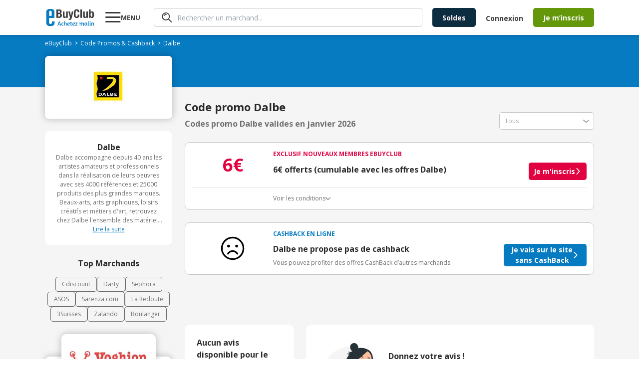

--- FILE ---
content_type: text/css; charset=UTF-8
request_url: https://www.ebuyclub.com/_next/static/css/14/3334.cf63a038d5c9c900.css
body_size: 15311
content:
*,:after,:before{--tw-border-spacing-x:0;--tw-border-spacing-y:0;--tw-translate-x:0;--tw-translate-y:0;--tw-rotate:0;--tw-skew-x:0;--tw-skew-y:0;--tw-scale-x:1;--tw-scale-y:1;--tw-pan-x: ;--tw-pan-y: ;--tw-pinch-zoom: ;--tw-scroll-snap-strictness:proximity;--tw-gradient-from-position: ;--tw-gradient-via-position: ;--tw-gradient-to-position: ;--tw-ordinal: ;--tw-slashed-zero: ;--tw-numeric-figure: ;--tw-numeric-spacing: ;--tw-numeric-fraction: ;--tw-ring-inset: ;--tw-ring-offset-width:0px;--tw-ring-offset-color:#fff;--tw-ring-color:rgb(59 130 246/0.5);--tw-ring-offset-shadow:0 0 #0000;--tw-ring-shadow:0 0 #0000;--tw-shadow:0 0 #0000;--tw-shadow-colored:0 0 #0000;--tw-blur: ;--tw-brightness: ;--tw-contrast: ;--tw-grayscale: ;--tw-hue-rotate: ;--tw-invert: ;--tw-saturate: ;--tw-sepia: ;--tw-drop-shadow: ;--tw-backdrop-blur: ;--tw-backdrop-brightness: ;--tw-backdrop-contrast: ;--tw-backdrop-grayscale: ;--tw-backdrop-hue-rotate: ;--tw-backdrop-invert: ;--tw-backdrop-opacity: ;--tw-backdrop-saturate: ;--tw-backdrop-sepia: ;--tw-contain-size: ;--tw-contain-layout: ;--tw-contain-paint: ;--tw-contain-style: }::backdrop{--tw-border-spacing-x:0;--tw-border-spacing-y:0;--tw-translate-x:0;--tw-translate-y:0;--tw-rotate:0;--tw-skew-x:0;--tw-skew-y:0;--tw-scale-x:1;--tw-scale-y:1;--tw-pan-x: ;--tw-pan-y: ;--tw-pinch-zoom: ;--tw-scroll-snap-strictness:proximity;--tw-gradient-from-position: ;--tw-gradient-via-position: ;--tw-gradient-to-position: ;--tw-ordinal: ;--tw-slashed-zero: ;--tw-numeric-figure: ;--tw-numeric-spacing: ;--tw-numeric-fraction: ;--tw-ring-inset: ;--tw-ring-offset-width:0px;--tw-ring-offset-color:#fff;--tw-ring-color:rgb(59 130 246/0.5);--tw-ring-offset-shadow:0 0 #0000;--tw-ring-shadow:0 0 #0000;--tw-shadow:0 0 #0000;--tw-shadow-colored:0 0 #0000;--tw-blur: ;--tw-brightness: ;--tw-contrast: ;--tw-grayscale: ;--tw-hue-rotate: ;--tw-invert: ;--tw-saturate: ;--tw-sepia: ;--tw-drop-shadow: ;--tw-backdrop-blur: ;--tw-backdrop-brightness: ;--tw-backdrop-contrast: ;--tw-backdrop-grayscale: ;--tw-backdrop-hue-rotate: ;--tw-backdrop-invert: ;--tw-backdrop-opacity: ;--tw-backdrop-saturate: ;--tw-backdrop-sepia: ;--tw-contain-size: ;--tw-contain-layout: ;--tw-contain-paint: ;--tw-contain-style: }/*
! tailwindcss v3.4.18 | MIT License | https://tailwindcss.com
*/*,:after,:before{box-sizing:border-box;border:0 solid #e5e7eb}:after,:before{--tw-content:""}:host,html{line-height:1.5;-webkit-text-size-adjust:100%;-moz-tab-size:4;-o-tab-size:4;tab-size:4;font-family:ui-sans-serif,system-ui,sans-serif,Apple Color Emoji,Segoe UI Emoji,Segoe UI Symbol,Noto Color Emoji;font-feature-settings:normal;font-variation-settings:normal;-webkit-tap-highlight-color:transparent}body{margin:0;line-height:inherit}hr{height:0;color:inherit;border-top-width:1px}abbr:where([title]){-webkit-text-decoration:underline dotted;text-decoration:underline dotted}h1,h2,h3,h4,h5,h6{font-size:inherit;font-weight:inherit}a{color:inherit;text-decoration:inherit}b,strong{font-weight:bolder}code,kbd,pre,samp{font-family:ui-monospace,SFMono-Regular,Menlo,Monaco,Consolas,Liberation Mono,Courier New,monospace;font-feature-settings:normal;font-variation-settings:normal;font-size:1em}small{font-size:80%}sub,sup{font-size:75%;line-height:0;position:relative;vertical-align:baseline}sub{bottom:-.25em}sup{top:-.5em}table{text-indent:0;border-color:inherit;border-collapse:collapse}button,input,optgroup,select,textarea{font-family:inherit;font-feature-settings:inherit;font-variation-settings:inherit;font-size:100%;font-weight:inherit;line-height:inherit;letter-spacing:inherit;color:inherit;margin:0;padding:0}button,select{text-transform:none}button,input:where([type=button]),input:where([type=reset]),input:where([type=submit]){-webkit-appearance:button;background-color:transparent;background-image:none}:-moz-focusring{outline:auto}:-moz-ui-invalid{box-shadow:none}progress{vertical-align:baseline}::-webkit-inner-spin-button,::-webkit-outer-spin-button{height:auto}[type=search]{-webkit-appearance:textfield;outline-offset:-2px}::-webkit-search-decoration{-webkit-appearance:none}::-webkit-file-upload-button{-webkit-appearance:button;font:inherit}summary{display:list-item}blockquote,dd,dl,figure,h1,h2,h3,h4,h5,h6,hr,p,pre{margin:0}fieldset{margin:0}fieldset,legend{padding:0}menu,ol,ul{list-style:none;margin:0;padding:0}dialog{padding:0}textarea{resize:vertical}input::-moz-placeholder,textarea::-moz-placeholder{opacity:1;color:#9ca3af}input::placeholder,textarea::placeholder{opacity:1;color:#9ca3af}[role=button],button{cursor:pointer}:disabled{cursor:default}audio,canvas,embed,iframe,img,object,svg,video{display:block;vertical-align:middle}img,video{max-width:100%;height:auto}[hidden]:where(:not([hidden=until-found])){display:none}:root{--background:0 0% 100%;--foreground:0 0% 3.9%;--card:0 0% 100%;--card-foreground:0 0% 3.9%;--popover:0 0% 100%;--popover-foreground:0 0% 3.9%;--primary:0 0% 9%;--primary-foreground:0 0% 98%;--secondary:0 0% 96.1%;--secondary-foreground:0 0% 9%;--muted:0 0% 96.1%;--muted-foreground:0 0% 45.1%;--accent:0 0% 96.1%;--accent-foreground:0 0% 9%;--destructive:0 84.2% 60.2%;--destructive-foreground:0 0% 98%;--border:0 0% 89.8%;--input:0 0% 89.8%;--ring:0 0% 3.9%;--chart-1:12 76% 61%;--chart-2:173 58% 39%;--chart-3:197 37% 24%;--chart-4:43 74% 66%;--chart-5:27 87% 67%;--radius:0.5rem}.dark{--background:0 0% 3.9%;--foreground:0 0% 98%;--card:0 0% 3.9%;--card-foreground:0 0% 98%;--popover:0 0% 3.9%;--popover-foreground:0 0% 98%;--primary:0 0% 98%;--primary-foreground:0 0% 9%;--secondary:0 0% 14.9%;--secondary-foreground:0 0% 98%;--muted:0 0% 14.9%;--muted-foreground:0 0% 63.9%;--accent:0 0% 14.9%;--accent-foreground:0 0% 98%;--destructive:0 62.8% 30.6%;--destructive-foreground:0 0% 98%;--border:0 0% 14.9%;--input:0 0% 14.9%;--ring:0 0% 83.1%;--chart-1:220 70% 50%;--chart-2:160 60% 45%;--chart-3:30 80% 55%;--chart-4:280 65% 60%;--chart-5:340 75% 55%}*{border-color:hsl(var(--border))}body{background-color:hsl(var(--background));color:hsl(var(--foreground))}.container{width:100%}@media (min-width:320px){.container{max-width:320px}}@media (min-width:375px){.container{max-width:375px}}@media (min-width:526px){.container{max-width:526px}}@media (min-width:744px){.container{max-width:744px}}@media (min-width:922px){.container{max-width:922px}}@media (min-width:1132px){.container{max-width:1132px}}.sr-only{position:absolute;width:1px;height:1px;padding:0;margin:-1px;overflow:hidden;clip:rect(0,0,0,0);white-space:nowrap;border-width:0}.pointer-events-none{pointer-events:none}.\!visible{visibility:visible!important}.visible{visibility:visible}.fixed{position:fixed}.absolute{position:absolute}.relative{position:relative}.inset-0{inset:0}.-bottom-9{bottom:-2.25rem}.-left-10{left:-2.5rem}.-left-\[31px\]{left:-31px}.-right-10{right:-2.5rem}.-right-3{right:-.75rem}.-right-\[35px\]{right:-35px}.-top-\[21px\]{top:-21px}.-top-\[46px\]{top:-46px}.bottom-0{bottom:0}.bottom-2{bottom:.5rem}.bottom-4{bottom:1rem}.bottom-6{bottom:1.5rem}.bottom-\[10px\]{bottom:10px}.bottom-\[8px\]{bottom:8px}.bottom-\[95px\]{bottom:95px}.bottom-full{bottom:100%}.left-0{left:0}.left-1\/2{left:50%}.left-2{left:.5rem}.left-2\.5{left:.625rem}.left-3{left:.75rem}.left-5{left:1.25rem}.left-\[109px\]{left:109px}.left-\[10px\]{left:10px}.left-\[150px\]{left:150px}.left-\[15px\]{left:15px}.left-\[16px\]{left:16px}.left-\[1px\]{left:1px}.left-\[45px\]{left:45px}.left-\[48px\]{left:48px}.left-\[8px\]{left:8px}.left-\[91\.22px\]{left:91.22px}.left-\[9px\]{left:9px}.left-full{left:100%}.right-0{right:0}.right-1\/2{right:50%}.right-2\.5{right:.625rem}.right-4{right:1rem}.right-5{right:1.25rem}.right-6{right:1.5rem}.right-\[10px\]{right:10px}.right-\[16px\]{right:16px}.right-\[20px\]{right:20px}.right-\[24px\]{right:24px}.right-\[5px\]{right:5px}.right-\[8px\]{right:8px}.right-full{right:100%}.top-0{top:0}.top-1\/2{top:50%}.top-2\.5{top:.625rem}.top-3{top:.75rem}.top-4{top:1rem}.top-5{top:1.25rem}.top-\[-30px\]{top:-30px}.top-\[10px\]{top:10px}.top-\[15px\]{top:15px}.top-\[16px\]{top:16px}.top-\[179px\]{top:179px}.top-\[1px\]{top:1px}.top-\[22px\]{top:22px}.top-\[28px\]{top:28px}.top-\[31px\]{top:31px}.top-\[5px\]{top:5px}.top-\[92px\]{top:92px}.top-\[9px\]{top:9px}.top-full{top:100%}.-z-0{z-index:0}.-z-10{z-index:-10}.z-0{z-index:0}.z-10{z-index:10}.z-30{z-index:30}.z-40{z-index:40}.z-50{z-index:50}.z-\[1\]{z-index:1}.z-\[9999\]{z-index:9999}.z-\[var\(--z-index-drawer\)\]{z-index:var(--z-index-drawer)}.z-\[var\(--z-index-modal\)\]{z-index:var(--z-index-modal)}.order-1{order:1}.order-2{order:2}.order-3{order:3}.order-5{order:5}.order-6{order:6}.order-7{order:7}.order-8{order:8}.col-span-1{grid-column:span 1/span 1}.m-0{margin:0}.mx-5{margin-left:1.25rem;margin-right:1.25rem}.mx-\[15px\]{margin-left:15px;margin-right:15px}.mx-auto{margin-left:auto;margin-right:auto}.my-2{margin-top:.5rem;margin-bottom:.5rem}.my-3\.5{margin-top:.875rem;margin-bottom:.875rem}.my-5{margin-top:1.25rem;margin-bottom:1.25rem}.my-\[10px\]{margin-top:10px;margin-bottom:10px}.my-\[18px\]{margin-top:18px;margin-bottom:18px}.my-\[22px\]{margin-top:22px;margin-bottom:22px}.my-\[25px\]{margin-top:25px;margin-bottom:25px}.mb-0{margin-bottom:0}.mb-10{margin-bottom:2.5rem}.mb-2{margin-bottom:.5rem}.mb-2\.5{margin-bottom:.625rem}.mb-20{margin-bottom:5rem}.mb-3{margin-bottom:.75rem}.mb-4{margin-bottom:1rem}.mb-6{margin-bottom:1.5rem}.mb-8{margin-bottom:2rem}.mb-\[10px\]{margin-bottom:10px}.mb-\[11px\]{margin-bottom:11px}.mb-\[15px\]{margin-bottom:15px}.mb-\[16px\]{margin-bottom:16px}.mb-\[18px\]{margin-bottom:18px}.mb-\[20px\]{margin-bottom:20px}.mb-\[25px\]{margin-bottom:25px}.mb-\[28px\]{margin-bottom:28px}.mb-\[32px\]{margin-bottom:32px}.mb-\[33px\]{margin-bottom:33px}.mb-\[3px\]{margin-bottom:3px}.mb-\[40px\]{margin-bottom:40px}.mb-\[56px\]{margin-bottom:56px}.mb-\[80px\]{margin-bottom:80px}.mb-\[8px\]{margin-bottom:8px}.ml-0{margin-left:0}.ml-0\.5{margin-left:.125rem}.ml-10{margin-left:2.5rem}.ml-2{margin-left:.5rem}.ml-\[10px\]{margin-left:10px}.ml-\[45px\]{margin-left:45px}.ml-\[8px\]{margin-left:8px}.mr-2{margin-right:.5rem}.mr-\[10px\]{margin-right:10px}.mr-\[45px\]{margin-right:45px}.mr-\[4px\]{margin-right:4px}.mr-\[8px\]{margin-right:8px}.mt-0{margin-top:0}.mt-1\.5{margin-top:.375rem}.mt-10{margin-top:2.5rem}.mt-2{margin-top:.5rem}.mt-20{margin-top:5rem}.mt-3{margin-top:.75rem}.mt-4{margin-top:1rem}.mt-5{margin-top:1.25rem}.mt-8{margin-top:2rem}.mt-9{margin-top:2.25rem}.mt-\[11px\]{margin-top:11px}.mt-\[14px\]{margin-top:14px}.mt-\[15px\]{margin-top:15px}.mt-\[16px\]{margin-top:16px}.mt-\[20px\]{margin-top:20px}.mt-\[21px\]{margin-top:21px}.mt-\[25px\]{margin-top:25px}.mt-\[30px\]{margin-top:30px}.mt-\[40px\]{margin-top:40px}.mt-\[45px\]{margin-top:45px}.mt-\[4px\]{margin-top:4px}.mt-\[5px\]{margin-top:5px}.mt-\[60px\]{margin-top:60px}.mt-\[6px\]{margin-top:6px}.mt-\[7px\]{margin-top:7px}.mt-\[8px\]{margin-top:8px}.box-border{box-sizing:border-box}.line-clamp-1{-webkit-line-clamp:1}.line-clamp-1,.line-clamp-3{overflow:hidden;display:-webkit-box;-webkit-box-orient:vertical}.line-clamp-3{-webkit-line-clamp:3}.line-clamp-5{-webkit-line-clamp:5}.line-clamp-5,.line-clamp-8{overflow:hidden;display:-webkit-box;-webkit-box-orient:vertical}.line-clamp-8{-webkit-line-clamp:8}.block{display:block}.inline-block{display:inline-block}.flex{display:flex}.inline-flex{display:inline-flex}.table{display:table}.grid{display:grid}.contents{display:contents}.\!hidden{display:none!important}.hidden{display:none}.aspect-video{aspect-ratio:16/9}.size-\[20px\]{width:20px;height:20px}.size-\[26px\]{width:26px;height:26px}.size-\[36px\]{width:36px;height:36px}.size-\[55px\]{width:55px;height:55px}.h-0{height:0}.h-0\.5{height:.125rem}.h-1{height:.25rem}.h-10{height:2.5rem}.h-16{height:4rem}.h-2{height:.5rem}.h-3{height:.75rem}.h-4{height:1rem}.h-5{height:1.25rem}.h-6{height:1.5rem}.h-\[--height\]{height:var(--height)}.h-\[100px\]{height:100px}.h-\[102px\]{height:102px}.h-\[107px\]{height:107px}.h-\[112px\]{height:112px}.h-\[122px\]{height:122px}.h-\[127px\]{height:127px}.h-\[12px\]{height:12px}.h-\[135px\]{height:135px}.h-\[13px\]{height:13px}.h-\[14px\]{height:14px}.h-\[15px\]{height:15px}.h-\[18px\]{height:18px}.h-\[190px\]{height:190px}.h-\[191px\]{height:191px}.h-\[195px\]{height:195px}.h-\[196px\]{height:196px}.h-\[19px\]{height:19px}.h-\[1px\]{height:1px}.h-\[207px\]{height:207px}.h-\[20px\]{height:20px}.h-\[212px\]{height:212px}.h-\[213px\]{height:213px}.h-\[21px\]{height:21px}.h-\[222px\]{height:222px}.h-\[22px\]{height:22px}.h-\[23px\]{height:23px}.h-\[24px\]{height:24px}.h-\[250px\]{height:250px}.h-\[25px\]{height:25px}.h-\[263px\]{height:263px}.h-\[267px\]{height:267px}.h-\[300px\]{height:300px}.h-\[30px\]{height:30px}.h-\[312px\]{height:312px}.h-\[32px\]{height:32px}.h-\[340px\]{height:340px}.h-\[350px\]{height:350px}.h-\[357px\]{height:357px}.h-\[359px\]{height:359px}.h-\[35px\]{height:35px}.h-\[360px\]{height:360px}.h-\[380px\]{height:380px}.h-\[38px\]{height:38px}.h-\[400px\]{height:400px}.h-\[410px\]{height:410px}.h-\[417px\]{height:417px}.h-\[42px\]{height:42px}.h-\[45px\]{height:45px}.h-\[47px\]{height:47px}.h-\[48px\]{height:48px}.h-\[50px\]{height:50px}.h-\[51px\]{height:51px}.h-\[53px\]{height:53px}.h-\[54px\]{height:54px}.h-\[55px\]{height:55px}.h-\[58px\]{height:58px}.h-\[59px\]{height:59px}.h-\[600px\]{height:600px}.h-\[60px\]{height:60px}.h-\[61px\]{height:61px}.h-\[62px\]{height:62px}.h-\[64px\]{height:64px}.h-\[66px\]{height:66px}.h-\[68px\]{height:68px}.h-\[70px\]{height:70px}.h-\[73px\]{height:73px}.h-\[7px\]{height:7px}.h-\[83px\]{height:83px}.h-\[85px\]{height:85px}.h-\[90px\]{height:90px}.h-\[92vh\]{height:92vh}.h-\[94px\]{height:94px}.h-\[95px\]{height:95px}.h-\[98px\]{height:98px}.h-\[calc\(100vh-200px\)\]{height:calc(100vh - 200px)}.h-auto{height:auto}.h-fit{height:-moz-fit-content;height:fit-content}.h-full{height:100%}.h-screen{height:100vh}.max-h-\[132px\]{max-height:132px}.max-h-\[307px\]{max-height:307px}.max-h-\[610px\]{max-height:610px}.max-h-\[80vh\]{max-height:80vh}.max-h-\[calc\(100vh-39px\)\]{max-height:calc(100vh - 39px)}.max-h-\[calc\(100vh-39px-32px\)\]{max-height:calc(100vh - 39px - 32px)}.min-h-0{min-height:0}.min-h-\[127px\]{min-height:127px}.min-h-\[209px\]{min-height:209px}.min-h-\[28px\]{min-height:28px}.min-h-\[295px\]{min-height:295px}.min-h-\[360px\]{min-height:360px}.min-h-\[374px\]{min-height:374px}.min-h-\[600px\]{min-height:600px}.min-h-screen{min-height:100vh}.w-0{width:0}.w-11{width:2.75rem}.w-12{width:3rem}.w-16{width:4rem}.w-20{width:5rem}.w-4\/6{width:66.666667%}.w-5{width:1.25rem}.w-5\/6{width:83.333333%}.w-6{width:1.5rem}.w-7{width:1.75rem}.w-\[100px\]{width:100px}.w-\[100vw\]{width:100vw}.w-\[113px\]{width:113px}.w-\[118px\]{width:118px}.w-\[120px\]{width:120px}.w-\[123px\]{width:123px}.w-\[126px\]{width:126px}.w-\[128px\]{width:128px}.w-\[129px\]{width:129px}.w-\[12px\]{width:12px}.w-\[130px\]{width:130px}.w-\[134px\]{width:134px}.w-\[13px\]{width:13px}.w-\[140px\]{width:140px}.w-\[142px\]{width:142px}.w-\[145px\]{width:145px}.w-\[150px\]{width:150px}.w-\[158px\]{width:158px}.w-\[15px\]{width:15px}.w-\[160px\]{width:160px}.w-\[164px\]{width:164px}.w-\[165px\]{width:165px}.w-\[18px\]{width:18px}.w-\[190px\]{width:190px}.w-\[199px\]{width:199px}.w-\[1px\]{width:1px}.w-\[200px\]{width:200px}.w-\[207px\]{width:207px}.w-\[20px\]{width:20px}.w-\[213px\]{width:213px}.w-\[216px\]{width:216px}.w-\[225px\]{width:225px}.w-\[22px\]{width:22px}.w-\[230px\]{width:230px}.w-\[233px\]{width:233px}.w-\[237px\]{width:237px}.w-\[23px\]{width:23px}.w-\[243px\]{width:243px}.w-\[245px\]{width:245px}.w-\[248px\]{width:248px}.w-\[24px\]{width:24px}.w-\[254px\]{width:254px}.w-\[255px\]{width:255px}.w-\[258px\]{width:258px}.w-\[25px\]{width:25px}.w-\[300px\]{width:300px}.w-\[30px\]{width:30px}.w-\[350px\]{width:350px}.w-\[378px\]{width:378px}.w-\[40px\]{width:40px}.w-\[50px\]{width:50px}.w-\[51px\]{width:51px}.w-\[55px\]{width:55px}.w-\[60px\]{width:60px}.w-\[61px\]{width:61px}.w-\[62px\]{width:62px}.w-\[64px\]{width:64px}.w-\[700px\]{width:700px}.w-\[70px\]{width:70px}.w-\[75px\]{width:75px}.w-\[77px\]{width:77px}.w-\[79px\]{width:79px}.w-\[83px\]{width:83px}.w-\[92vw\]{width:92vw}.w-\[var\(--slides-w\)\]{width:var(--slides-w)}.w-\[var\(--sm-w\)\]{width:var(--sm-w)}.w-fit{width:-moz-fit-content;width:fit-content}.w-full{width:100%}.w-max{width:-moz-max-content;width:max-content}.w-screen{width:100vw}.min-w-\[100px\]{min-width:100px}.min-w-\[103px\]{min-width:103px}.min-w-\[156px\]{min-width:156px}.min-w-\[159px\]{min-width:159px}.min-w-\[250px\]{min-width:250px}.min-w-\[285px\]{min-width:285px}.min-w-\[300px\]{min-width:300px}.min-w-\[60px\]{min-width:60px}.max-w-2xl{max-width:42rem}.max-w-72{max-width:18rem}.max-w-\[100px\]{max-width:100px}.max-w-\[110px\]{max-width:110px}.max-w-\[120px\]{max-width:120px}.max-w-\[182px\]{max-width:182px}.max-w-\[190px\]{max-width:190px}.max-w-\[191px\]{max-width:191px}.max-w-\[204px\]{max-width:204px}.max-w-\[215px\]{max-width:215px}.max-w-\[221px\]{max-width:221px}.max-w-\[226px\]{max-width:226px}.max-w-\[240px\]{max-width:240px}.max-w-\[250px\]{max-width:250px}.max-w-\[255px\]{max-width:255px}.max-w-\[260px\]{max-width:260px}.max-w-\[261px\]{max-width:261px}.max-w-\[284px\]{max-width:284px}.max-w-\[285px\]{max-width:285px}.max-w-\[287px\]{max-width:287px}.max-w-\[288px\]{max-width:288px}.max-w-\[295\]{max-width:295}.max-w-\[295px\]{max-width:295px}.max-w-\[300px\]{max-width:300px}.max-w-\[310px\]{max-width:310px}.max-w-\[328px\]{max-width:328px}.max-w-\[341px\]{max-width:341px}.max-w-\[343px\]{max-width:343px}.max-w-\[353px\]{max-width:353px}.max-w-\[400px\]{max-width:400px}.max-w-\[408px\]{max-width:408px}.max-w-\[423px\]{max-width:423px}.max-w-\[426px\]{max-width:426px}.max-w-\[450px\]{max-width:450px}.max-w-\[470px\]{max-width:470px}.max-w-\[476px\]{max-width:476px}.max-w-\[490px\]{max-width:490px}.max-w-\[500px\]{max-width:500px}.max-w-\[520px\]{max-width:520px}.max-w-\[525px\]{max-width:525px}.max-w-\[546px\]{max-width:546px}.max-w-\[590px\]{max-width:590px}.max-w-\[595px\]{max-width:595px}.max-w-\[610px\]{max-width:610px}.max-w-\[633px\]{max-width:633px}.max-w-\[641px\]{max-width:641px}.max-w-\[664px\]{max-width:664px}.max-w-\[700px\]{max-width:700px}.max-w-\[845px\]{max-width:845px}.max-w-\[900px\]{max-width:900px}.max-w-\[calc\(100vw-40px\)\]{max-width:calc(100vw - 40px)}.max-w-full{max-width:100%}.max-w-md{max-width:28rem}.flex-1{flex:1 1 0%}.flex-shrink-0,.shrink-0{flex-shrink:0}.grow{flex-grow:1}.table-auto{table-layout:auto}.border-collapse{border-collapse:collapse}.origin-left{transform-origin:left}.origin-right{transform-origin:right}.-translate-x-1\/2{--tw-translate-x:-50%}.-translate-x-1\/2,.-translate-x-full{transform:translate(var(--tw-translate-x),var(--tw-translate-y)) rotate(var(--tw-rotate)) skewX(var(--tw-skew-x)) skewY(var(--tw-skew-y)) scaleX(var(--tw-scale-x)) scaleY(var(--tw-scale-y))}.-translate-x-full{--tw-translate-x:-100%}.-translate-y-1\/2{--tw-translate-y:-50%}.-translate-y-10,.-translate-y-1\/2{transform:translate(var(--tw-translate-x),var(--tw-translate-y)) rotate(var(--tw-rotate)) skewX(var(--tw-skew-x)) skewY(var(--tw-skew-y)) scaleX(var(--tw-scale-x)) scaleY(var(--tw-scale-y))}.-translate-y-10{--tw-translate-y:-2.5rem}.-translate-y-20{--tw-translate-y:-5rem}.-translate-y-20,.-translate-y-full{transform:translate(var(--tw-translate-x),var(--tw-translate-y)) rotate(var(--tw-rotate)) skewX(var(--tw-skew-x)) skewY(var(--tw-skew-y)) scaleX(var(--tw-scale-x)) scaleY(var(--tw-scale-y))}.-translate-y-full{--tw-translate-y:-100%}.translate-x-0{--tw-translate-x:0px}.translate-x-0,.translate-x-1\/2{transform:translate(var(--tw-translate-x),var(--tw-translate-y)) rotate(var(--tw-rotate)) skewX(var(--tw-skew-x)) skewY(var(--tw-skew-y)) scaleX(var(--tw-scale-x)) scaleY(var(--tw-scale-y))}.translate-x-1\/2{--tw-translate-x:50%}.translate-x-full{--tw-translate-x:100%}.translate-x-full,.translate-y-1\.5{transform:translate(var(--tw-translate-x),var(--tw-translate-y)) rotate(var(--tw-rotate)) skewX(var(--tw-skew-x)) skewY(var(--tw-skew-y)) scaleX(var(--tw-scale-x)) scaleY(var(--tw-scale-y))}.translate-y-1\.5{--tw-translate-y:0.375rem}.translate-y-1\/2{--tw-translate-y:50%;transform:translate(var(--tw-translate-x),var(--tw-translate-y)) rotate(var(--tw-rotate)) skewX(var(--tw-skew-x)) skewY(var(--tw-skew-y)) scaleX(var(--tw-scale-x)) scaleY(var(--tw-scale-y))}.translate-y-\[1px\],.translate-y-px{--tw-translate-y:1px}.rotate-0,.translate-y-\[1px\],.translate-y-px{transform:translate(var(--tw-translate-x),var(--tw-translate-y)) rotate(var(--tw-rotate)) skewX(var(--tw-skew-x)) skewY(var(--tw-skew-y)) scaleX(var(--tw-scale-x)) scaleY(var(--tw-scale-y))}.rotate-0{--tw-rotate:0deg}.rotate-180{--tw-rotate:180deg}.rotate-180,.rotate-90{transform:translate(var(--tw-translate-x),var(--tw-translate-y)) rotate(var(--tw-rotate)) skewX(var(--tw-skew-x)) skewY(var(--tw-skew-y)) scaleX(var(--tw-scale-x)) scaleY(var(--tw-scale-y))}.rotate-90{--tw-rotate:90deg}.scale-100{--tw-scale-x:1;--tw-scale-y:1}.scale-100,.scale-125{transform:translate(var(--tw-translate-x),var(--tw-translate-y)) rotate(var(--tw-rotate)) skewX(var(--tw-skew-x)) skewY(var(--tw-skew-y)) scaleX(var(--tw-scale-x)) scaleY(var(--tw-scale-y))}.scale-125{--tw-scale-x:1.25;--tw-scale-y:1.25}.scale-75{--tw-scale-x:.75;--tw-scale-y:.75}.scale-75,.transform{transform:translate(var(--tw-translate-x),var(--tw-translate-y)) rotate(var(--tw-rotate)) skewX(var(--tw-skew-x)) skewY(var(--tw-skew-y)) scaleX(var(--tw-scale-x)) scaleY(var(--tw-scale-y))}@keyframes add{0%,to{transform:translateX(-50%);animation-timing-function:cubic-bezier(.8,0,1,1)}50%{transform:none;animation-timing-function:cubic-bezier(0,0,.2,1)}}.animate-add{animation:add .6s infinite}@keyframes bounce{0%,to{transform:translateY(-25%);animation-timing-function:cubic-bezier(.8,0,1,1)}50%{transform:none;animation-timing-function:cubic-bezier(0,0,.2,1)}}.animate-bounce{animation:bounce 1s infinite}@keyframes exit-left{0%{transform:translateX(0);opacity:1}to{transform:translateX(-150px);opacity:0}}.animate-exit-left{animation:exit-left .2s ease-out forwards}.animate-fade{animation:fade .2s ease-out forwards}@keyframes fade{0%{opacity:0}to{opacity:1}}.animate-fadeIn{animation:fade .5s ease-in-out forwards}@keyframes open{0%{transform:translateY(30px);opacity:0}to{transform:translateY(0);opacity:1}}.animate-open{animation:open .3s ease-out forwards}@keyframes open-right{0%{transform:translateX(150px);opacity:0}to{transform:translateX(0);opacity:1}}.animate-open-right{animation:open-right .2s ease-out forwards}@keyframes pulse{50%{opacity:.5}}.animate-pulse{animation:pulse 2s cubic-bezier(.4,0,.6,1) infinite}@keyframes shimmer{0%{transform:translateX(-100%) scale(1.3)}to{transform:translateX(100%) scale(1.3)}}.animate-shimmer{animation:shimmer 2s ease infinite}.cursor-no-drop{cursor:no-drop}.cursor-not-allowed{cursor:not-allowed}.cursor-pointer{cursor:pointer}.touch-pan-x{--tw-pan-x:pan-x;touch-action:var(--tw-pan-x) var(--tw-pan-y) var(--tw-pinch-zoom)}.select-none{-webkit-user-select:none;-moz-user-select:none;user-select:none}.resize{resize:both}.snap-x{scroll-snap-type:x var(--tw-scroll-snap-strictness)}.snap-mandatory{--tw-scroll-snap-strictness:mandatory}.snap-start{scroll-snap-align:start}.scroll-m-\[100px\]{scroll-margin:100px}.scroll-mx-6{scroll-margin-left:1.5rem;scroll-margin-right:1.5rem}.list-inside{list-style-position:inside}.list-disc{list-style-type:disc}.grid-cols-1{grid-template-columns:repeat(1,minmax(0,1fr))}.grid-cols-2{grid-template-columns:repeat(2,minmax(0,1fr))}.grid-cols-3{grid-template-columns:repeat(3,minmax(0,1fr))}.grid-cols-5{grid-template-columns:repeat(5,minmax(0,1fr))}.grid-cols-6{grid-template-columns:repeat(6,minmax(0,1fr))}.grid-cols-\[100px_1fr\]{grid-template-columns:100px 1fr}.grid-cols-\[1fr_450px\]{grid-template-columns:1fr 450px}.grid-cols-\[1fr_auto\]{grid-template-columns:1fr auto}.grid-cols-\[1fr_auto_auto_auto\]{grid-template-columns:1fr auto auto auto}.grid-cols-\[20px_1fr\]{grid-template-columns:20px 1fr}.grid-cols-\[auto_1fr\]{grid-template-columns:auto 1fr}.grid-cols-\[auto_1fr_auto\]{grid-template-columns:auto 1fr auto}.grid-cols-\[auto_8px\]{grid-template-columns:auto 8px}.grid-rows-2{grid-template-rows:repeat(2,minmax(0,1fr))}.grid-rows-\[0\]{grid-template-rows:0}.grid-rows-\[0fr\]{grid-template-rows:0fr}.grid-rows-\[1fr\]{grid-template-rows:1fr}.grid-rows-\[1fr_auto\]{grid-template-rows:1fr auto}.grid-rows-\[39px_1fr\]{grid-template-rows:39px 1fr}.grid-rows-\[52px_1fr\]{grid-template-rows:52px 1fr}.grid-rows-\[auto_1fr\]{grid-template-rows:auto 1fr}.flex-row{flex-direction:row}.flex-col{flex-direction:column}.flex-col-reverse{flex-direction:column-reverse}.flex-wrap{flex-wrap:wrap}.place-items-center{place-items:center}.content-center{align-content:center}.items-start{align-items:flex-start}.items-end{align-items:flex-end}.items-center{align-items:center}.items-baseline{align-items:baseline}.justify-start{justify-content:flex-start}.justify-end{justify-content:flex-end}.justify-center{justify-content:center}.justify-between{justify-content:space-between}.gap-0\.5{gap:.125rem}.gap-1{gap:.25rem}.gap-1\.5{gap:.375rem}.gap-10{gap:2.5rem}.gap-12{gap:3rem}.gap-14{gap:3.5rem}.gap-16{gap:4rem}.gap-2{gap:.5rem}.gap-2\.5{gap:.625rem}.gap-20{gap:5rem}.gap-24{gap:6rem}.gap-3{gap:.75rem}.gap-3\.5{gap:.875rem}.gap-4{gap:1rem}.gap-40{gap:10rem}.gap-5{gap:1.25rem}.gap-6{gap:1.5rem}.gap-7{gap:1.75rem}.gap-8{gap:2rem}.gap-\[10px\]{gap:10px}.gap-\[11px\]{gap:11px}.gap-\[12px\]{gap:12px}.gap-\[14px\]{gap:14px}.gap-\[15px\]{gap:15px}.gap-\[16px\]{gap:16px}.gap-\[18px\]{gap:18px}.gap-\[20px\]{gap:20px}.gap-\[22px\]{gap:22px}.gap-\[24px\]{gap:24px}.gap-\[25px\]{gap:25px}.gap-\[28px\]{gap:28px}.gap-\[29px\]{gap:29px}.gap-\[30px\]{gap:30px}.gap-\[31px\]{gap:31px}.gap-\[32px\]{gap:32px}.gap-\[3px\]{gap:3px}.gap-\[40px\]{gap:40px}.gap-\[48px\]{gap:48px}.gap-\[4px\]{gap:4px}.gap-\[5px\]{gap:5px}.gap-\[6px\]{gap:6px}.gap-\[7px\]{gap:7px}.gap-\[8px\]{gap:8px}.gap-x-1{-moz-column-gap:.25rem;column-gap:.25rem}.gap-y-2\.5{row-gap:.625rem}.gap-y-5{row-gap:1.25rem}.gap-y-\[10px\]{row-gap:10px}.space-x-3>:not([hidden])~:not([hidden]){--tw-space-x-reverse:0;margin-right:calc(.75rem * var(--tw-space-x-reverse));margin-left:calc(.75rem * calc(1 - var(--tw-space-x-reverse)))}.space-y-2>:not([hidden])~:not([hidden]){--tw-space-y-reverse:0;margin-top:calc(.5rem * calc(1 - var(--tw-space-y-reverse)));margin-bottom:calc(.5rem * var(--tw-space-y-reverse))}.overflow-auto{overflow:auto}.overflow-hidden{overflow:hidden}.overflow-clip{overflow:clip}.overflow-x-auto{overflow-x:auto}.overflow-y-auto{overflow-y:auto}.overflow-x-hidden{overflow-x:hidden}.overflow-y-scroll{overflow-y:scroll}.scroll-smooth{scroll-behavior:smooth}.truncate{overflow:hidden;white-space:nowrap}.text-ellipsis,.truncate{text-overflow:ellipsis}.whitespace-normal{white-space:normal}.whitespace-nowrap{white-space:nowrap}.text-wrap{text-wrap:wrap}.text-nowrap{text-wrap:nowrap}.break-words{overflow-wrap:break-word}.rounded{border-radius:.25rem}.rounded-2xl{border-radius:1rem}.rounded-3xl{border-radius:1.5rem}.rounded-\[0_10px_10px_0\]{border-radius:0 10px 10px 0}.rounded-\[10px\]{border-radius:10px}.rounded-\[10px_0_0_10px\]{border-radius:10px 0 0 10px}.rounded-\[15px\]{border-radius:15px}.rounded-\[20px\]{border-radius:20px}.rounded-\[27px\]{border-radius:27px}.rounded-\[5px\]{border-radius:5px}.rounded-\[8px\]{border-radius:8px}.rounded-full{border-radius:9999px}.rounded-lg{border-radius:var(--radius)}.rounded-md{border-radius:calc(var(--radius) - 2px)}.rounded-xl{border-radius:.75rem}.rounded-b-3xl{border-bottom-right-radius:1.5rem;border-bottom-left-radius:1.5rem}.rounded-b-\[10px\]{border-bottom-right-radius:10px;border-bottom-left-radius:10px}.rounded-b-\[5px\]{border-bottom-right-radius:5px;border-bottom-left-radius:5px}.rounded-l-\[5px\]{border-top-left-radius:5px;border-bottom-left-radius:5px}.rounded-l-none{border-top-left-radius:0;border-bottom-left-radius:0}.rounded-r-none{border-top-right-radius:0;border-bottom-right-radius:0}.rounded-t-2xl{border-top-left-radius:1rem;border-top-right-radius:1rem}.rounded-t-\[10px\]{border-top-left-radius:10px;border-top-right-radius:10px}.rounded-t-\[5px\]{border-top-left-radius:5px;border-top-right-radius:5px}.rounded-bl-\[3px\]{border-bottom-left-radius:3px}.rounded-bl-\[5px\]{border-bottom-left-radius:5px}.rounded-br-\[3px\]{border-bottom-right-radius:3px}.rounded-br-\[5px\]{border-bottom-right-radius:5px}.rounded-tl-\[3px\]{border-top-left-radius:3px}.rounded-tr-\[3px\]{border-top-right-radius:3px}.border{border-width:1px}.border-0{border-width:0}.border-2{border-width:2px}.border-4{border-width:4px}.border-\[3px\]{border-width:3px}.border-b{border-bottom-width:1px}.border-l{border-left-width:1px}.border-r{border-right-width:1px}.border-r-4{border-right-width:4px}.border-t{border-top-width:1px}.border-solid{border-style:solid}.border-\[\#000000\]{--tw-border-opacity:1;border-color:rgb(0 0 0/var(--tw-border-opacity,1))}.border-\[\#C6C6C6\]{--tw-border-opacity:1;border-color:rgb(198 198 198/var(--tw-border-opacity,1))}.border-\[\#E9E9E9\]{--tw-border-opacity:1;border-color:rgb(233 233 233/var(--tw-border-opacity,1))}.border-\[--grey-4\]{border-color:var(--grey-4)}.border-\[var\(--grey-3\)\]{border-color:var(--grey-3)}.border-\[var\(--grey-4\)\]{border-color:var(--grey-4)}.border-ebon{border-color:rgba(112,4,220,1)}.border-gray-200{--tw-border-opacity:1;border-color:rgb(229 231 235/var(--tw-border-opacity,1))}.border-gray-300{--tw-border-opacity:1;border-color:rgb(209 213 219/var(--tw-border-opacity,1))}.border-gray-400{--tw-border-opacity:1;border-color:rgb(156 163 175/var(--tw-border-opacity,1))}.border-green{border-color:rgba(100,151,10,1)}.border-grey-1{border-color:rgba(42,42,42,1)}.border-grey-4{border-color:rgba(198,198,198,1)}.border-grey-5{border-color:rgba(233,233,233,1)}.border-light-green{border-color:rgba(56,194,134,1)}.border-purple{border-color:rgba(112,4,220,1)}.border-red{border-color:rgba(225,2,65,1)}.border-white{border-color:rgba(255,255,255,1)}.border-b-gray-200{--tw-border-opacity:1;border-bottom-color:rgb(229 231 235/var(--tw-border-opacity,1))}.border-b-gray-900{--tw-border-opacity:1;border-bottom-color:rgb(17 24 39/var(--tw-border-opacity,1))}.border-b-grey-4{border-bottom-color:rgba(198,198,198,1)}.border-b-transparent{border-bottom-color:transparent}.border-l-gray-900{--tw-border-opacity:1;border-left-color:rgb(17 24 39/var(--tw-border-opacity,1))}.border-l-transparent{border-left-color:transparent}.border-r-gray-900{--tw-border-opacity:1;border-right-color:rgb(17 24 39/var(--tw-border-opacity,1))}.border-r-grey-1{border-right-color:rgba(42,42,42,1)}.border-r-light-blue{border-right-color:rgba(40,181,222,1)}.border-r-light-green{border-right-color:rgba(56,194,134,1)}.border-r-purple{border-right-color:rgba(112,4,220,1)}.border-r-transparent{border-right-color:transparent}.border-t-gray-900{--tw-border-opacity:1;border-top-color:rgb(17 24 39/var(--tw-border-opacity,1))}.border-t-grey-5{border-top-color:rgba(233,233,233,1)}.border-t-transparent{border-top-color:transparent}.border-opacity-20{--tw-border-opacity:0.2}.\!bg-\[var\(--bg\)\]{background-color:var(--bg)!important}.\!bg-transparent{background-color:transparent!important}.\!bg-zinc-950{--tw-bg-opacity:1!important;background-color:rgb(9 9 11/var(--tw-bg-opacity,1))!important}.bg-\[\#077BC2\]{--tw-bg-opacity:1;background-color:rgb(7 123 194/var(--tw-bg-opacity,1))}.bg-\[\#1434CB\]{--tw-bg-opacity:1;background-color:rgb(20 52 203/var(--tw-bg-opacity,1))}.bg-\[\#2A2A2A33\]{background-color:#2A2A2A33}.bg-\[\#C201A7\]{--tw-bg-opacity:1;background-color:rgb(194 1 167/var(--tw-bg-opacity,1))}.bg-\[\#C6C6C6\]{--tw-bg-opacity:1;background-color:rgb(198 198 198/var(--tw-bg-opacity,1))}.bg-\[\#CDE5F3\]{--tw-bg-opacity:1;background-color:rgb(205 229 243/var(--tw-bg-opacity,1))}.bg-\[\#F5F5F5\]{--tw-bg-opacity:1;background-color:rgb(245 245 245/var(--tw-bg-opacity,1))}.bg-\[\#FFF7E5\]{--tw-bg-opacity:1;background-color:rgb(255 247 229/var(--tw-bg-opacity,1))}.bg-\[\#efefef\]{--tw-bg-opacity:1;background-color:rgb(239 239 239/var(--tw-bg-opacity,1))}.bg-\[--color\]{background-color:var(--color)}.bg-\[currentColor\]{background-color:currentColor}.bg-\[var\(--bg\)\]{background-color:var(--bg)}.bg-\[var\(--color-10\)\]{background-color:var(--color-10)}.bg-\[var\(--grey-4\)\]{background-color:var(--grey-4)}.bg-\[var\(--grey-6\)\]{background-color:var(--grey-6)}.bg-\[var\(--grey-8\)\]{background-color:var(--grey-8)}.bg-alo{background-color:rgba(56,194,134,1)}.bg-alo-10{background-color:rgba(235,249,243,1)}.bg-black{--tw-bg-opacity:1;background-color:rgb(0 0 0/var(--tw-bg-opacity,1))}.bg-blue{background-color:rgba(7,123,194,1)}.bg-blue-10{background-color:rgba(230,242,249,1)}.bg-blue\/10{background-color:rgba(7,123,194,.1)}.bg-catalina{background-color:rgba(194,1,167,1)}.bg-ebon{background-color:rgba(112,4,220,1)}.bg-ebon-10{background-color:rgba(241,230,251,1)}.bg-ebon\/10{background-color:rgba(112,4,220,.1)}.bg-ebon\/5{background-color:rgba(112,4,220,.05)}.bg-gray-200{--tw-bg-opacity:1;background-color:rgb(229 231 235/var(--tw-bg-opacity,1))}.bg-gray-50{--tw-bg-opacity:1;background-color:rgb(249 250 251/var(--tw-bg-opacity,1))}.bg-gray-900{--tw-bg-opacity:1;background-color:rgb(17 24 39/var(--tw-bg-opacity,1))}.bg-green{background-color:rgba(100,151,10,1)}.bg-grey-1{background-color:rgba(42,42,42,1)}.bg-grey-2{background-color:rgba(61,61,61,1)}.bg-grey-4{background-color:rgba(198,198,198,1)}.bg-grey-5{background-color:rgba(233,233,233,1)}.bg-grey-6{background-color:rgba(245,245,245,1)}.bg-light-blue{background-color:rgba(40,181,222,1)}.bg-light-blue-10{background-color:rgba(233,248,252,1)}.bg-light-green{background-color:rgba(56,194,134,1)}.bg-light-green-10{background-color:rgba(235,249,243,1)}.bg-light-grey{--tw-bg-opacity:1;background-color:rgb(244 244 244/var(--tw-bg-opacity,1))}.bg-offline{background-color:rgba(40,181,222,1)}.bg-offline-10{background-color:rgba(233,248,252,1)}.bg-online{background-color:rgba(7,123,194,1)}.bg-online-10{background-color:rgba(230,242,249,1)}.bg-purple{background-color:rgba(112,4,220,1)}.bg-purple-10{background-color:rgba(241,230,251,1)}.bg-red{background-color:rgba(225,2,65,1)}.bg-red-10{background-color:rgba(252,230,236,1)}.bg-transparent{background-color:transparent}.bg-white{background-color:rgba(255,255,255,1)}.bg-white\/10{background-color:rgba(255,255,255,.1)}.bg-white\/80{background-color:rgba(255,255,255,.8)}.bg-yellow{background-color:rgba(255,178,0,1)}.bg-zinc-200{--tw-bg-opacity:1;background-color:rgb(228 228 231/var(--tw-bg-opacity,1))}.bg-zinc-950{--tw-bg-opacity:1;background-color:rgb(9 9 11/var(--tw-bg-opacity,1))}.bg-opacity-50{--tw-bg-opacity:0.5}.bg-\[url\(\'\/images\/carousel\/alo-connect\.svg\'\)\]{background-image:url(/images/carousel/alo-connect.svg)}.bg-\[url\(\'\/images\/carousel\/alo-expired\.svg\'\)\]{background-image:url(/images/carousel/alo-expired.svg)}.bg-\[url\(\'\/images\/ebuyclub_ad\.svg\'\)\]{background-image:url(/images/ebuyclub_ad.svg)}.bg-\[url\(\'\/images\/sponsorship\/sponsorship-boosted\.svg\'\)\]{background-image:url(/images/sponsorship/sponsorship-boosted.svg)}.bg-\[url\(\'\/images\/sponsorship\/sponsorship\.svg\'\)\]{background-image:url(/images/sponsorship/sponsorship.svg)}.bg-gradient-to-b{background-image:linear-gradient(to bottom,var(--tw-gradient-stops))}.bg-gradient-to-br{background-image:linear-gradient(to bottom right,var(--tw-gradient-stops))}.bg-gradient-to-l{background-image:linear-gradient(to left,var(--tw-gradient-stops))}.bg-split-110{background-image:linear-gradient(to bottom,var(--tw-gradient-from) 0,var(--tw-gradient-from) 110px,var(--tw-gradient-to) 110px,var(--tw-gradient-to) 100%)}.bg-split-193{background-image:linear-gradient(to bottom,var(--tw-gradient-from) 0,var(--tw-gradient-from) 193px,var(--tw-gradient-to) 193px,var(--tw-gradient-to) 100%)}.bg-split-277{background-image:linear-gradient(to bottom,var(--tw-gradient-from) 0,var(--tw-gradient-from) 277px,var(--tw-gradient-to) 277px,var(--tw-gradient-to) 100%)}.from-\[\#077BC2\]{--tw-gradient-from:#077BC2 var(--tw-gradient-from-position);--tw-gradient-to:rgb(7 123 194/0) var(--tw-gradient-to-position);--tw-gradient-stops:var(--tw-gradient-from),var(--tw-gradient-to)}.from-light-blue{--tw-gradient-from:rgba(40,181,222,1) var(--tw-gradient-from-position);--tw-gradient-to:rgba(40,181,222,0) var(--tw-gradient-to-position);--tw-gradient-stops:var(--tw-gradient-from),var(--tw-gradient-to)}.from-light-green{--tw-gradient-from:rgba(56,194,134,1) var(--tw-gradient-from-position);--tw-gradient-to:rgba(56,194,134,0) var(--tw-gradient-to-position);--tw-gradient-stops:var(--tw-gradient-from),var(--tw-gradient-to)}.from-purple{--tw-gradient-from:rgba(112,4,220,1) var(--tw-gradient-from-position);--tw-gradient-to:rgba(112,4,220,0) var(--tw-gradient-to-position);--tw-gradient-stops:var(--tw-gradient-from),var(--tw-gradient-to)}.from-white{--tw-gradient-from:rgba(255,255,255,1) var(--tw-gradient-from-position);--tw-gradient-to:rgba(255,255,255,0) var(--tw-gradient-to-position);--tw-gradient-stops:var(--tw-gradient-from),var(--tw-gradient-to)}.from-zinc-50{--tw-gradient-from:#fafafa var(--tw-gradient-from-position);--tw-gradient-to:rgb(250 250 250/0) var(--tw-gradient-to-position);--tw-gradient-stops:var(--tw-gradient-from),var(--tw-gradient-to)}.from-25\%{--tw-gradient-from-position:25%}.from-50\%{--tw-gradient-from-position:50%}.to-grey-6{--tw-gradient-to:rgba(245,245,245,1) var(--tw-gradient-to-position)}.to-transparent{--tw-gradient-to:transparent var(--tw-gradient-to-position)}.to-50\%{--tw-gradient-to-position:50%}.bg-\[length\:auto_min\(100px\2c 200px\)\]{background-size:auto min(100px,200px)}.bg-contain{background-size:contain}.bg-cover{background-size:cover}.bg-center{background-position:50%}.bg-no-repeat{background-repeat:no-repeat}.fill-\[\#28B446\]{fill:#28B446}.fill-\[\#2A2A2A\]{fill:#2A2A2A}.fill-\[\#3B5998\]{fill:#3B5998}.fill-\[\#518EF8\]{fill:#518EF8}.fill-\[\#F14336\]{fill:#F14336}.fill-\[\#FBBB00\]{fill:#FBBB00}.object-contain{-o-object-fit:contain;object-fit:contain}.object-cover{-o-object-fit:cover;object-fit:cover}.p{padding:16px}.p-1{padding:.25rem}.p-10{padding:2.5rem}.p-2\.5{padding:.625rem}.p-20{padding:5rem}.p-24{padding:6rem}.p-3{padding:.75rem}.p-4{padding:1rem}.p-5{padding:1.25rem}.p-6{padding:1.5rem}.p-8{padding:2rem}.p-\[15px\]{padding:15px}.p-\[15px_10px_20px_30px\]{padding:15px 10px 20px 30px}.p-\[16px\]{padding:16px}.p-\[20px\]{padding:20px}.p-\[24px\]{padding:24px}.p-\[25px\]{padding:25px}.p-\[30px\]{padding:30px}.p-\[32px\]{padding:32px}.p-\[8px\]{padding:8px}.p-lg{padding:24px}.px{padding-left:16px;padding-right:16px}.px-0\.5{padding-left:.125rem;padding-right:.125rem}.px-1{padding-left:.25rem;padding-right:.25rem}.px-1\.5{padding-left:.375rem;padding-right:.375rem}.px-2{padding-left:.5rem;padding-right:.5rem}.px-2\.5{padding-left:.625rem;padding-right:.625rem}.px-2xl{padding-left:64px;padding-right:64px}.px-3{padding-left:.75rem;padding-right:.75rem}.px-3\.5{padding-left:.875rem;padding-right:.875rem}.px-4{padding-left:1rem;padding-right:1rem}.px-5{padding-left:1.25rem;padding-right:1.25rem}.px-6{padding-left:1.5rem;padding-right:1.5rem}.px-7{padding-left:1.75rem;padding-right:1.75rem}.px-\[10px\]{padding-left:10px;padding-right:10px}.px-\[12px\]{padding-left:12px;padding-right:12px}.px-\[15px\]{padding-left:15px;padding-right:15px}.px-\[16px\]{padding-left:16px;padding-right:16px}.px-\[20px\]{padding-left:20px;padding-right:20px}.px-\[24px\]{padding-left:24px;padding-right:24px}.px-\[25px\]{padding-left:25px;padding-right:25px}.px-\[30px\]{padding-left:30px;padding-right:30px}.px-\[32px\]{padding-left:32px;padding-right:32px}.px-\[50px\]{padding-left:50px;padding-right:50px}.px-\[5px\]{padding-left:5px;padding-right:5px}.px-\[63px\]{padding-left:63px;padding-right:63px}.px-\[7px\]{padding-left:7px;padding-right:7px}.py-1{padding-top:.25rem;padding-bottom:.25rem}.py-1\.5{padding-top:.375rem;padding-bottom:.375rem}.py-2{padding-top:.5rem;padding-bottom:.5rem}.py-2\.5{padding-top:.625rem;padding-bottom:.625rem}.py-3{padding-top:.75rem;padding-bottom:.75rem}.py-3\.5{padding-top:.875rem;padding-bottom:.875rem}.py-4{padding-top:1rem;padding-bottom:1rem}.py-5{padding-top:1.25rem;padding-bottom:1.25rem}.py-7{padding-top:1.75rem;padding-bottom:1.75rem}.py-\[10px\]{padding-top:10px;padding-bottom:10px}.py-\[15px\]{padding-top:15px;padding-bottom:15px}.py-\[16px\]{padding-top:16px;padding-bottom:16px}.py-\[17px\]{padding-top:17px;padding-bottom:17px}.py-\[18px\]{padding-top:18px;padding-bottom:18px}.py-\[20px\]{padding-top:20px;padding-bottom:20px}.py-\[24px\]{padding-top:24px;padding-bottom:24px}.py-\[25px\]{padding-top:25px;padding-bottom:25px}.py-\[28px\]{padding-top:28px;padding-bottom:28px}.py-\[2px\]{padding-top:2px;padding-bottom:2px}.py-\[30px\]{padding-top:30px;padding-bottom:30px}.py-\[32px\]{padding-top:32px;padding-bottom:32px}.py-\[35px\]{padding-top:35px;padding-bottom:35px}.py-\[3px\]{padding-top:3px;padding-bottom:3px}.py-\[40px\]{padding-top:40px;padding-bottom:40px}.py-\[50px\]{padding-top:50px;padding-bottom:50px}.py-\[5px\]{padding-top:5px;padding-bottom:5px}.py-\[7px\]{padding-top:7px;padding-bottom:7px}.py-\[8px\]{padding-top:8px;padding-bottom:8px}.py-xl{padding-top:32px;padding-bottom:32px}.\!pb-\[40px\]{padding-bottom:40px!important}.\!pr-5{padding-right:1.25rem!important}.\!pt-2{padding-top:.5rem!important}.pb-0{padding-bottom:0}.pb-1{padding-bottom:.25rem}.pb-1\.5{padding-bottom:.375rem}.pb-10{padding-bottom:2.5rem}.pb-12{padding-bottom:3rem}.pb-2\.5{padding-bottom:.625rem}.pb-3{padding-bottom:.75rem}.pb-40{padding-bottom:10rem}.pb-5{padding-bottom:1.25rem}.pb-\[0px\]{padding-bottom:0}.pb-\[100px\]{padding-bottom:100px}.pb-\[10px\]{padding-bottom:10px}.pb-\[120px\]{padding-bottom:120px}.pb-\[12px\]{padding-bottom:12px}.pb-\[14px\]{padding-bottom:14px}.pb-\[15px\]{padding-bottom:15px}.pb-\[16px\]{padding-bottom:16px}.pb-\[18px\]{padding-bottom:18px}.pb-\[20px\]{padding-bottom:20px}.pb-\[24px\]{padding-bottom:24px}.pb-\[25px\]{padding-bottom:25px}.pb-\[30px\]{padding-bottom:30px}.pb-\[32px\]{padding-bottom:32px}.pb-\[35px\]{padding-bottom:35px}.pb-\[40px\]{padding-bottom:40px}.pb-\[50px\]{padding-bottom:50px}.pb-\[5px\]{padding-bottom:5px}.pb-\[60px\]{padding-bottom:60px}.pb-\[64px\]{padding-bottom:64px}.pb-\[67px\]{padding-bottom:67px}.pb-\[6px\]{padding-bottom:6px}.pb-\[7px\]{padding-bottom:7px}.pb-\[80px\]{padding-bottom:80px}.pb-\[8px\]{padding-bottom:8px}.pb-lg{padding-bottom:24px}.pl-0\.5{padding-left:.125rem}.pl-1{padding-left:.25rem}.pl-1\.5{padding-left:.375rem}.pl-10{padding-left:2.5rem}.pl-14{padding-left:3.5rem}.pl-2\.5{padding-left:.625rem}.pl-\[10px\]{padding-left:10px}.pl-\[10xp\]{padding-left:10xp}.pl-\[14px\]{padding-left:14px}.pl-\[18px\]{padding-left:18px}.pl-\[24px\]{padding-left:24px}.pl-\[30px\]{padding-left:30px}.pl-\[5px\]{padding-left:5px}.pr{padding-right:16px}.pr-0\.5{padding-right:.125rem}.pr-1{padding-right:.25rem}.pr-2\.5{padding-right:.625rem}.pr-20{padding-right:5rem}.pr-24{padding-right:6rem}.pr-5{padding-right:1.25rem}.pr-6{padding-right:1.5rem}.pr-8{padding-right:2rem}.pr-\[10px\]{padding-right:10px}.pr-\[14px\]{padding-right:14px}.pr-\[15px\]{padding-right:15px}.pr-\[21px\]{padding-right:21px}.pt-0{padding-top:0}.pt-1{padding-top:.25rem}.pt-10{padding-top:2.5rem}.pt-16{padding-top:4rem}.pt-2{padding-top:.5rem}.pt-2\.5{padding-top:.625rem}.pt-20{padding-top:5rem}.pt-28{padding-top:7rem}.pt-2xl{padding-top:64px}.pt-32{padding-top:8rem}.pt-40{padding-top:10rem}.pt-5{padding-top:1.25rem}.pt-6{padding-top:1.5rem}.pt-7{padding-top:1.75rem}.pt-\[100px\]{padding-top:100px}.pt-\[10px\]{padding-top:10px}.pt-\[13px\]{padding-top:13px}.pt-\[14px\]{padding-top:14px}.pt-\[15px\]{padding-top:15px}.pt-\[16px\]{padding-top:16px}.pt-\[180px\]{padding-top:180px}.pt-\[1px\]{padding-top:1px}.pt-\[20px\]{padding-top:20px}.pt-\[24px\]{padding-top:24px}.pt-\[25px\]{padding-top:25px}.pt-\[30px\]{padding-top:30px}.pt-\[35px\]{padding-top:35px}.pt-\[40px\]{padding-top:40px}.pt-\[45px\]{padding-top:45px}.pt-\[48px\]{padding-top:48px}.pt-\[4px\]{padding-top:4px}.pt-\[50px\]{padding-top:50px}.pt-\[55px\]{padding-top:55px}.pt-\[56px\]{padding-top:56px}.pt-\[57px\]{padding-top:57px}.pt-\[5px\]{padding-top:5px}.pt-\[65px\]{padding-top:65px}.pt-\[6px\]{padding-top:6px}.pt-\[7px\]{padding-top:7px}.pt-\[84px\]{padding-top:84px}.pt-\[8px\]{padding-top:8px}.pt-lg{padding-top:24px}.pt-xl{padding-top:32px}.pt-xs{padding-top:8px}.text-left{text-align:left}.text-center{text-align:center}.text-right{text-align:right}.align-top{vertical-align:top}.align-middle{vertical-align:middle}.text-2xl{font-size:1.5rem;line-height:2rem}.text-3xl{font-size:1.875rem;line-height:2.25rem}.text-\[10px\]{font-size:10px}.text-\[11px\]{font-size:11px}.text-\[12px\]{font-size:12px}.text-\[13px\]{font-size:13px}.text-\[14px\]{font-size:14px}.text-\[16px\]{font-size:16px}.text-\[18px\]{font-size:18px}.text-\[19px\]{font-size:19px}.text-\[20px\]{font-size:20px}.text-\[22px\]{font-size:22px}.text-\[24px\]{font-size:24px}.text-\[25px\]{font-size:25px}.text-\[26px\]{font-size:26px}.text-\[28px\]{font-size:28px}.text-\[29px\]{font-size:29px}.text-\[30px\]{font-size:30px}.text-\[32px\]{font-size:32px}.text-\[34px\]{font-size:34px}.text-\[36px\]{font-size:36px}.text-\[40px\]{font-size:40px}.text-\[50px\]{font-size:50px}.text-\[8px\]{font-size:8px}.text-base{font-size:1rem;line-height:1.5rem}.text-lg{font-size:1.125rem;line-height:1.75rem}.text-sm{font-size:.875rem;line-height:1.25rem}.text-xl{font-size:1.25rem;line-height:1.75rem}.text-xs{font-size:.75rem;line-height:1rem}.font-bold{font-weight:700}.font-extrabold{font-weight:800}.font-medium{font-weight:500}.font-normal{font-weight:400}.font-semibold{font-weight:600}.uppercase{text-transform:uppercase}.italic{font-style:italic}.leading-10{line-height:2.5rem}.leading-4{line-height:1rem}.leading-5{line-height:1.25rem}.leading-6{line-height:1.5rem}.leading-9{line-height:2.25rem}.leading-\[11px\]{line-height:11px}.leading-\[14px\]{line-height:14px}.leading-\[15px\]{line-height:15px}.leading-\[16px\]{line-height:16px}.leading-\[19px\]{line-height:19px}.leading-\[22px\]{line-height:22px}.leading-\[25px\]{line-height:25px}.leading-\[30px\]{line-height:30px}.leading-\[36px\]{line-height:36px}.leading-\[37px\]{line-height:37px}.leading-\[44px\]{line-height:44px}.leading-\[46px\]{line-height:46px}.leading-\[49px\]{line-height:49px}.leading-\[50px\]{line-height:50px}.leading-\[68px\]{line-height:68px}.leading-tight{line-height:1.25}.tracking-wide{letter-spacing:.025em}.\!text-\[--color\]{color:var(--color)!important}.\!text-black{--tw-text-opacity:1!important;color:rgb(0 0 0/var(--tw-text-opacity,1))!important}.\!text-grey-1{color:rgba(42,42,42,1)!important}.text-\[\#C201A7\]{--tw-text-opacity:1;color:rgb(194 1 167/var(--tw-text-opacity,1))}.text-\[\#F98A29\]{--tw-text-opacity:1;color:rgb(249 138 41/var(--tw-text-opacity,1))}.text-\[--color\]{color:var(--color)}.text-\[currentColor\]{color:currentColor}.text-\[var\(--color\)\]{color:var(--color)}.text-alo{color:rgba(56,194,134,1)}.text-black{--tw-text-opacity:1;color:rgb(0 0 0/var(--tw-text-opacity,1))}.text-blue{color:rgba(7,123,194,1)}.text-current{color:currentColor}.text-ebon{color:rgba(112,4,220,1)}.text-gray-400{--tw-text-opacity:1;color:rgb(156 163 175/var(--tw-text-opacity,1))}.text-gray-500{--tw-text-opacity:1;color:rgb(107 114 128/var(--tw-text-opacity,1))}.text-gray-600{--tw-text-opacity:1;color:rgb(75 85 99/var(--tw-text-opacity,1))}.text-gray-800{--tw-text-opacity:1;color:rgb(31 41 55/var(--tw-text-opacity,1))}.text-gray-900{--tw-text-opacity:1;color:rgb(17 24 39/var(--tw-text-opacity,1))}.text-green{color:rgba(100,151,10,1)}.text-green-cashback{color:rgba(37,121,72,1)}.text-grey-1{color:rgba(42,42,42,1)}.text-grey-2{color:rgba(61,61,61,1)}.text-grey-3{color:rgba(112,111,111,1)}.text-grey-4{color:rgba(198,198,198,1)}.text-grey-5{color:rgba(233,233,233,1)}.text-light-blue{color:rgba(40,181,222,1)}.text-light-green{color:rgba(56,194,134,1)}.text-offline{color:rgba(40,181,222,1)}.text-online{color:rgba(7,123,194,1)}.text-orange{color:rgba(249,138,41,1)}.text-primary{color:hsl(var(--primary))}.text-purple{color:rgba(112,4,220,1)}.text-red{color:rgba(225,2,65,1)}.text-secondary{color:hsl(var(--secondary))}.text-white{color:rgba(255,255,255,1)}.text-yellow{color:rgba(255,178,0,1)}.text-zinc-400{--tw-text-opacity:1;color:rgb(161 161 170/var(--tw-text-opacity,1))}.underline{text-decoration-line:underline}.opacity-0{opacity:0}.opacity-100{opacity:1}.opacity-45{opacity:.45}.opacity-50{opacity:.5}.opacity-80{opacity:.8}.opacity-\[0\.75\]{opacity:.75}.mix-blend-overlay{mix-blend-mode:overlay}.shadow{--tw-shadow:0 1px 3px 0 rgb(0 0 0/0.1),0 1px 2px -1px rgb(0 0 0/0.1);--tw-shadow-colored:0 1px 3px 0 var(--tw-shadow-color),0 1px 2px -1px var(--tw-shadow-color)}.shadow,.shadow-10xl{box-shadow:var(--tw-ring-offset-shadow,0 0 #0000),var(--tw-ring-shadow,0 0 #0000),var(--tw-shadow)}.shadow-10xl{--tw-shadow:0px 0px 10px 0px rgba(0,0,0,0.25);--tw-shadow-colored:0px 0px 10px 0px var(--tw-shadow-color)}.shadow-15xl{--tw-shadow:0px 0px 15px 0px rgba(0,0,0,0.25);--tw-shadow-colored:0px 0px 15px 0px var(--tw-shadow-color)}.shadow-15xl,.shadow-2xl{box-shadow:var(--tw-ring-offset-shadow,0 0 #0000),var(--tw-ring-shadow,0 0 #0000),var(--tw-shadow)}.shadow-2xl{--tw-shadow:0 25px 50px -12px rgb(0 0 0/0.25);--tw-shadow-colored:0 25px 50px -12px var(--tw-shadow-color)}.shadow-\[0_0_15px_0_rgba\(0\2c 0\2c 0\2c 0\.25\)\]{--tw-shadow:0 0 15px 0 rgba(0,0,0,0.25);--tw-shadow-colored:0 0 15px 0 var(--tw-shadow-color)}.shadow-\[0_0_15px_0_rgba\(0\2c 0\2c 0\2c 0\.25\)\],.shadow-lg{box-shadow:var(--tw-ring-offset-shadow,0 0 #0000),var(--tw-ring-shadow,0 0 #0000),var(--tw-shadow)}.shadow-lg{--tw-shadow:0 10px 15px -3px rgb(0 0 0/0.1),0 4px 6px -4px rgb(0 0 0/0.1);--tw-shadow-colored:0 10px 15px -3px var(--tw-shadow-color),0 4px 6px -4px var(--tw-shadow-color)}.shadow-sm{--tw-shadow:0 1px 2px 0 rgb(0 0 0/0.05);--tw-shadow-colored:0 1px 2px 0 var(--tw-shadow-color)}.shadow-sm,.shadow-xl{box-shadow:var(--tw-ring-offset-shadow,0 0 #0000),var(--tw-ring-shadow,0 0 #0000),var(--tw-shadow)}.shadow-xl{--tw-shadow:0 20px 25px -5px rgb(0 0 0/0.1),0 8px 10px -6px rgb(0 0 0/0.1);--tw-shadow-colored:0 20px 25px -5px var(--tw-shadow-color),0 8px 10px -6px var(--tw-shadow-color)}.blur{--tw-blur:blur(8px)}.blur,.blur-\[5px\]{filter:var(--tw-blur) var(--tw-brightness) var(--tw-contrast) var(--tw-grayscale) var(--tw-hue-rotate) var(--tw-invert) var(--tw-saturate) var(--tw-sepia) var(--tw-drop-shadow)}.blur-\[5px\]{--tw-blur:blur(5px)}.grayscale{--tw-grayscale:grayscale(100%)}.filter,.grayscale{filter:var(--tw-blur) var(--tw-brightness) var(--tw-contrast) var(--tw-grayscale) var(--tw-hue-rotate) var(--tw-invert) var(--tw-saturate) var(--tw-sepia) var(--tw-drop-shadow)}.transition-all{transition-property:all;transition-timing-function:cubic-bezier(.4,0,.2,1);transition-duration:.15s}.transition-colors{transition-property:color,background-color,border-color,text-decoration-color,fill,stroke;transition-timing-function:cubic-bezier(.4,0,.2,1);transition-duration:.15s}.transition-opacity{transition-property:opacity;transition-timing-function:cubic-bezier(.4,0,.2,1);transition-duration:.15s}.transition-transform{transition-property:transform;transition-timing-function:cubic-bezier(.4,0,.2,1);transition-duration:.15s}.delay-100{transition-delay:.1s}.delay-1000{transition-delay:1s}.delay-500{transition-delay:.5s}.duration-1000{transition-duration:1s}.duration-200{transition-duration:.2s}.duration-300{transition-duration:.3s}.duration-500{transition-duration:.5s}.ease-out{transition-timing-function:cubic-bezier(0,0,.2,1)}.will-change-transform{will-change:transform}.animate-duration-300{animation-duration:.3s}.animate-duration-700{animation-duration:.7s}.animate-delay-700{animation-delay:.7s}@keyframes enter{0%{opacity:var(--tw-enter-opacity,1);transform:translate3d(var(--tw-enter-translate-x,0),var(--tw-enter-translate-y,0),0) scale3d(var(--tw-enter-scale,1),var(--tw-enter-scale,1),var(--tw-enter-scale,1)) rotate(var(--tw-enter-rotate,0))}}@keyframes exit{to{opacity:var(--tw-exit-opacity,1);transform:translate3d(var(--tw-exit-translate-x,0),var(--tw-exit-translate-y,0),0) scale3d(var(--tw-exit-scale,1),var(--tw-exit-scale,1),var(--tw-exit-scale,1)) rotate(var(--tw-exit-rotate,0))}}.animate-in{animation-name:enter;animation-duration:.15s;--tw-enter-opacity:initial;--tw-enter-scale:initial;--tw-enter-rotate:initial;--tw-enter-translate-x:initial;--tw-enter-translate-y:initial}.slide-in-from-right{--tw-enter-translate-x:100%}.duration-1000{animation-duration:1s}.duration-200{animation-duration:.2s}.duration-300{animation-duration:.3s}.duration-500{animation-duration:.5s}.delay-100{animation-delay:.1s}.delay-1000{animation-delay:1s}.delay-500{animation-delay:.5s}.ease-out{animation-timing-function:cubic-bezier(0,0,.2,1)}.no-scrollbar::-webkit-scrollbar{display:none}.no-scrollbar{-ms-overflow-style:none;scrollbar-width:none}.after\:absolute:after{content:var(--tw-content);position:absolute}.after\:start-\[2px\]:after{content:var(--tw-content);inset-inline-start:2px}.after\:top-0\.5:after{content:var(--tw-content);top:.125rem}.after\:block:after{content:var(--tw-content);display:block}.after\:h-5:after{content:var(--tw-content);height:1.25rem}.after\:w-5:after{content:var(--tw-content);width:1.25rem}.after\:rounded-full:after{content:var(--tw-content);border-radius:9999px}.after\:border:after{content:var(--tw-content);border-width:1px}.after\:border-gray-300:after{content:var(--tw-content);--tw-border-opacity:1;border-color:rgb(209 213 219/var(--tw-border-opacity,1))}.after\:bg-white:after{content:var(--tw-content);background-color:rgba(255,255,255,1)}.after\:bg-\[url\(\"data\:image\/svg\+xml\2c \%3Csvg\%20width\=\%278\%27\%20height\=\%2713\%27\%20viewBox\=\%270\%200\%208\%2013\%27\%20fill\=\%27none\%27\%20xmlns\=\%27http\:\/\/www\.w3\.org\/2000\/svg\%27\%3E\%3Cpath\%20d\=\%27M7\.69446\%207\.11597L2\.37646\%2012\.464C2\.29631\%2012\.5449\%202\.20096\%2012\.6092\%202\.09583\%2012\.653C1\.99069\%2012\.6969\%201\.87783\%2012\.7194\%201\.76392\%2012\.7194C1\.65001\%2012\.7194\%201\.53726\%2012\.6969\%201\.43213\%2012\.653C1\.327\%2012\.6092\%201\.23164\%2012\.5449\%201\.15149\%2012\.464C0\.989052\%2012\.3001\%200\.897949\%2012\.0787\%200\.897949\%2011\.848C0\.897949\%2011\.6172\%200\.989052\%2011\.3958\%201\.15149\%2011\.232L5\.85742\%206\.49997L1\.15247\%201\.76797C0\.990028\%201\.60411\%200\.898926\%201\.38271\%200\.898926\%201\.15198C0\.898926\%200\.921242\%200\.990028\%200\.699849\%201\.15247\%200\.53598C1\.23262\%200\.455041\%201\.32797\%200\.390772\%201\.43311\%200\.346924C1\.53824\%200\.303076\%201\.65111\%200\.280518\%201\.76501\%200\.280518C1\.87892\%200\.280518\%201\.99167\%200\.303076\%202\.0968\%200\.346924C2\.20193\%200\.390772\%202\.29729\%200\.455041\%202\.37744\%200\.53598L7\.69543\%205\.88397C7\.85781\%206\.04767\%207\.94897\%206\.26891\%207\.94897\%206\.49948C7\.94897\%206\.73005\%207\.85781\%206\.95126\%207\.69543\%207\.11496L7\.69446\%207\.11597Z\%27\%20fill\=\%27\%233D3D3D\%27\/\%3E\%3C\/svg\%3E\"\)\]:after{content:var(--tw-content);background-image:url("data:image/svg+xml,%3Csvg%20width=%278%27%20height=%2713%27%20viewBox=%270%200%208%2013%27%20fill=%27none%27%20xmlns=%27http://www.w3.org/2000/svg%27%3E%3Cpath%20d=%27M7.69446%207.11597L2.37646%2012.464C2.29631%2012.5449%202.20096%2012.6092%202.09583%2012.653C1.99069%2012.6969%201.87783%2012.7194%201.76392%2012.7194C1.65001%2012.7194%201.53726%2012.6969%201.43213%2012.653C1.327%2012.6092%201.23164%2012.5449%201.15149%2012.464C0.989052%2012.3001%200.897949%2012.0787%200.897949%2011.848C0.897949%2011.6172%200.989052%2011.3958%201.15149%2011.232L5.85742%206.49997L1.15247%201.76797C0.990028%201.60411%200.898926%201.38271%200.898926%201.15198C0.898926%200.921242%200.990028%200.699849%201.15247%200.53598C1.23262%200.455041%201.32797%200.390772%201.43311%200.346924C1.53824%200.303076%201.65111%200.280518%201.76501%200.280518C1.87892%200.280518%201.99167%200.303076%202.0968%200.346924C2.20193%200.390772%202.29729%200.455041%202.37744%200.53598L7.69543%205.88397C7.85781%206.04767%207.94897%206.26891%207.94897%206.49948C7.94897%206.73005%207.85781%206.95126%207.69543%207.11496L7.69446%207.11597Z%27%20fill=%27%233D3D3D%27/%3E%3C/svg%3E")}.after\:bg-no-repeat:after{content:var(--tw-content);background-repeat:no-repeat}.after\:transition-all:after{content:var(--tw-content);transition-property:all;transition-timing-function:cubic-bezier(.4,0,.2,1);transition-duration:.15s}.after\:content-\[\"\"\]:after,.after\:content-\[\'\'\]:after{--tw-content:"";content:var(--tw-content)}.empty\:hidden:empty{display:none}.hover\:scale-105:hover{--tw-scale-x:1.05;--tw-scale-y:1.05;transform:translate(var(--tw-translate-x),var(--tw-translate-y)) rotate(var(--tw-rotate)) skewX(var(--tw-skew-x)) skewY(var(--tw-skew-y)) scaleX(var(--tw-scale-x)) scaleY(var(--tw-scale-y))}.hover\:border-purple-10:hover{border-color:rgba(241,230,251,1)}.hover\:border-zinc-500:hover{--tw-border-opacity:1;border-color:rgb(113 113 122/var(--tw-border-opacity,1))}.hover\:bg-\[\#2A2A2AA3\]:hover{background-color:#2A2A2AA3}.hover\:bg-\[\#3B5998\]:hover{--tw-bg-opacity:1;background-color:rgb(59 89 152/var(--tw-bg-opacity,1))}.hover\:bg-\[\#3D3D3D\]:hover{--tw-bg-opacity:1;background-color:rgb(61 61 61/var(--tw-bg-opacity,1))}.hover\:bg-\[\#F14336\]:hover{--tw-bg-opacity:1;background-color:rgb(241 67 54/var(--tw-bg-opacity,1))}.hover\:bg-black:hover{--tw-bg-opacity:1;background-color:rgb(0 0 0/var(--tw-bg-opacity,1))}.hover\:bg-ebon\/20:hover{background-color:rgba(112,4,220,.2)}.hover\:bg-gray-300:hover{--tw-bg-opacity:1;background-color:rgb(209 213 219/var(--tw-bg-opacity,1))}.hover\:bg-gray-800:hover{--tw-bg-opacity:1;background-color:rgb(31 41 55/var(--tw-bg-opacity,1))}.hover\:bg-grey-6:hover{background-color:rgba(245,245,245,1)}.hover\:bg-purple-10:hover{background-color:rgba(241,230,251,1)}.hover\:text-grey-1:hover{color:rgba(42,42,42,1)}.hover\:text-purple:hover{color:rgba(112,4,220,1)}.hover\:text-white:hover{color:rgba(255,255,255,1)}.hover\:underline:hover{text-decoration-line:underline}.hover\:opacity-100:hover{opacity:1}.hover\:opacity-80:hover{opacity:.8}.hover\:shadow-15xl:hover{--tw-shadow:0px 0px 15px 0px rgba(0,0,0,0.25);--tw-shadow-colored:0px 0px 15px 0px var(--tw-shadow-color)}.hover\:shadow-15xl:hover,.hover\:shadow-5xl:hover{box-shadow:var(--tw-ring-offset-shadow,0 0 #0000),var(--tw-ring-shadow,0 0 #0000),var(--tw-shadow)}.hover\:shadow-5xl:hover{--tw-shadow:0px 0px 5px 0px rgba(0,0,0,0.25);--tw-shadow-colored:0px 0px 5px 0px var(--tw-shadow-color)}.hover\:brightness-110:hover{--tw-brightness:brightness(1.1);filter:var(--tw-blur) var(--tw-brightness) var(--tw-contrast) var(--tw-grayscale) var(--tw-hue-rotate) var(--tw-invert) var(--tw-saturate) var(--tw-sepia) var(--tw-drop-shadow)}.focus\:line-clamp-none:focus{overflow:visible;display:block;-webkit-box-orient:horizontal;-webkit-line-clamp:none}.focus\:border-purple:focus{border-color:rgba(112,4,220,1)}.focus\:pb-0:focus{padding-bottom:0}.focus\:outline-none:focus{outline:2px solid transparent;outline-offset:2px}.focus\:outline-0:focus{outline-width:0}.focus\:ring-2:focus{--tw-ring-offset-shadow:var(--tw-ring-inset) 0 0 0 var(--tw-ring-offset-width) var(--tw-ring-offset-color);--tw-ring-shadow:var(--tw-ring-inset) 0 0 0 calc(2px + var(--tw-ring-offset-width)) var(--tw-ring-color);box-shadow:var(--tw-ring-offset-shadow),var(--tw-ring-shadow),var(--tw-shadow,0 0 #0000)}.focus\:ring-white\/50:focus{--tw-ring-color:rgba(255,255,255,0.5)}.focus\:ring-offset-2:focus{--tw-ring-offset-width:2px}.focus\:ring-offset-transparent:focus{--tw-ring-offset-color:transparent}.active\:scale-75:active{--tw-scale-x:.75;--tw-scale-y:.75}.active\:scale-75:active,.active\:scale-90:active{transform:translate(var(--tw-translate-x),var(--tw-translate-y)) rotate(var(--tw-rotate)) skewX(var(--tw-skew-x)) skewY(var(--tw-skew-y)) scaleX(var(--tw-scale-x)) scaleY(var(--tw-scale-y))}.active\:scale-90:active{--tw-scale-x:.9;--tw-scale-y:.9}.active\:outline-0:active{outline-width:0}.disabled\:cursor-not-allowed:disabled{cursor:not-allowed}.group:hover .group-hover\:block{display:block}.group:hover .group-hover\:hidden{display:none}.group:hover .group-hover\:fill-white{fill:rgba(255,255,255,1)}.group:focus .group-focus\:rotate-180{--tw-rotate:180deg;transform:translate(var(--tw-translate-x),var(--tw-translate-y)) rotate(var(--tw-rotate)) skewX(var(--tw-skew-x)) skewY(var(--tw-skew-y)) scaleX(var(--tw-scale-x)) scaleY(var(--tw-scale-y))}.group:focus .group-focus\:grid-rows-\[1fr\]{grid-template-rows:1fr}.group:focus .group-focus\:pb-\[14px\]{padding-bottom:14px}.peer:checked~.peer-checked\:rotate-180{--tw-rotate:180deg;transform:translate(var(--tw-translate-x),var(--tw-translate-y)) rotate(var(--tw-rotate)) skewX(var(--tw-skew-x)) skewY(var(--tw-skew-y)) scaleX(var(--tw-scale-x)) scaleY(var(--tw-scale-y))}.peer:checked~.peer-checked\:grid-rows-\[1fr\]{grid-template-rows:1fr}.peer:checked~.peer-checked\:pb-\[14px\]{padding-bottom:14px}.peer:checked~.peer-checked\:after\:translate-x-full:after{content:var(--tw-content);--tw-translate-x:100%;transform:translate(var(--tw-translate-x),var(--tw-translate-y)) rotate(var(--tw-rotate)) skewX(var(--tw-skew-x)) skewY(var(--tw-skew-y)) scaleX(var(--tw-scale-x)) scaleY(var(--tw-scale-y))}.peer:checked~.peer-checked\:after\:border-white:after{content:var(--tw-content);border-color:rgba(255,255,255,1)}.peer:focus~.peer-focus\:block{display:block}.peer:focus~.peer-focus\:hidden{display:none}.peer:focus~.peer-focus\:translate-x-0{--tw-translate-x:0px;transform:translate(var(--tw-translate-x),var(--tw-translate-y)) rotate(var(--tw-rotate)) skewX(var(--tw-skew-x)) skewY(var(--tw-skew-y)) scaleX(var(--tw-scale-x)) scaleY(var(--tw-scale-y))}@media (max-width:1481px){.max-\[1481px\]\:hidden{display:none}}@media (max-width:1182px){.max-\[1182px\]\:\!w-screen{width:100vw!important}.max-\[1182px\]\:overflow-hidden{overflow:hidden}.max-\[1182px\]\:\!px-0{padding-left:0!important;padding-right:0!important}}@media not all and (min-width:526px){.max-md\:left-1\/2{left:50%}}@media (max-width:500px){.max-\[500px\]\:order-2{order:2}}@media (min-width:320px){.xs\:items-center{align-items:center}}@media (min-width:375px){.sm\:h-\[420px\]{height:420px}}@media (min-width:526px){.md\:absolute{position:absolute}.md\:right-6{right:1.5rem}.md\:col-span-1{grid-column:span 1/span 1}.md\:col-span-2{grid-column:span 2/span 2}.md\:col-span-3{grid-column:span 3/span 3}.md\:col-span-4{grid-column:span 4/span 4}.md\:mx-0{margin-left:0;margin-right:0}.md\:mt-0{margin-top:0}.md\:block{display:block}.md\:flex{display:flex}.md\:hidden{display:none}.md\:h-\[20px\]{height:20px}.md\:h-\[359px\]{height:359px}.md\:h-\[38px\]{height:38px}.md\:h-full{height:100%}.md\:max-h-\[calc\(100vh-52px\)\]{max-height:calc(100vh - 52px)}.md\:max-h-\[calc\(100vh-52px-32px\)\]{max-height:calc(100vh - 52px - 32px)}.md\:w-\[110px\]{width:110px}.md\:w-\[182px\]{width:182px}.md\:w-\[190px\]{width:190px}.md\:w-\[199px\]{width:199px}.md\:w-\[20px\]{width:20px}.md\:w-\[255px\]{width:255px}.md\:w-\[38px\]{width:38px}.md\:w-\[480px\]{width:480px}.md\:w-\[var\(--md-w\)\]{width:var(--md-w)}.md\:w-fit{width:-moz-fit-content;width:fit-content}.md\:min-w-\[110px\]{min-width:110px}.md\:max-w-\[100\%\]{max-width:100%}.md\:max-w-\[445px\]{max-width:445px}.md\:max-w-\[542px\]{max-width:542px}.md\:max-w-\[780px\]{max-width:780px}.md\:max-w-full{max-width:100%}.md\:-translate-x-0{--tw-translate-x:-0px;transform:translate(var(--tw-translate-x),var(--tw-translate-y)) rotate(var(--tw-rotate)) skewX(var(--tw-skew-x)) skewY(var(--tw-skew-y)) scaleX(var(--tw-scale-x)) scaleY(var(--tw-scale-y))}.md\:grid-cols-2{grid-template-columns:repeat(2,minmax(0,1fr))}.md\:grid-cols-3{grid-template-columns:repeat(3,minmax(0,1fr))}.md\:grid-cols-4{grid-template-columns:repeat(4,minmax(0,1fr))}.md\:grid-cols-\[162px_1fr\]{grid-template-columns:162px 1fr}.md\:grid-cols-\[182px_1fr\]{grid-template-columns:182px 1fr}.md\:grid-cols-\[1fr_auto\]{grid-template-columns:1fr auto}.md\:grid-cols-\[auto_1fr\]{grid-template-columns:auto 1fr}.md\:grid-rows-\[52px_1fr\]{grid-template-rows:52px 1fr}.md\:flex-row{flex-direction:row}.md\:items-end{align-items:flex-end}.md\:items-center{align-items:center}.md\:justify-between{justify-content:space-between}.md\:gap-\[12px\]{gap:12px}.md\:gap-\[25px\]{gap:25px}.md\:gap-\[30px\]{gap:30px}.md\:overflow-y-auto{overflow-y:auto}.md\:border-t-0{border-top-width:0}.md\:px-10{padding-left:2.5rem;padding-right:2.5rem}.md\:px-9{padding-left:2.25rem;padding-right:2.25rem}.md\:pl-\[162px\]{padding-left:162px}.md\:pl-\[182px\]{padding-left:182px}.md\:pr-\[25px\]{padding-right:25px}.md\:pt-0{padding-top:0}.md\:pt-\[56px\]{padding-top:56px}.md\:text-2xl{font-size:1.5rem;line-height:2rem}.md\:text-\[22px\]{font-size:22px}.md\:text-\[28px\]{font-size:28px}.md\:text-\[36px\]{font-size:36px}.md\:text-\[38px\]{font-size:38px}.md\:text-lg{font-size:1.125rem;line-height:1.75rem}.md\:text-sm{font-size:.875rem;line-height:1.25rem}.md\:leading-\[49px\]{line-height:49px}}@media (min-width:675px){.min-\[675px\]\:grid-cols-2{grid-template-columns:repeat(2,minmax(0,1fr))}}@media (min-width:744px){.lg\:sticky{position:sticky}.lg\:top-0{top:0}.lg\:top-\[100px\]{top:100px}.lg\:mx-0{margin-left:0;margin-right:0}.lg\:my-0{margin-top:0}.lg\:mb-0,.lg\:my-0{margin-bottom:0}.lg\:ml-2{margin-left:.5rem}.lg\:ml-\[70px\]{margin-left:70px}.lg\:mt-5{margin-top:1.25rem}.lg\:block{display:block}.lg\:flex{display:flex}.lg\:grid{display:grid}.lg\:hidden{display:none}.lg\:h-\[101px\]{height:101px}.lg\:h-\[185px\]{height:185px}.lg\:h-\[244px\]{height:244px}.lg\:h-\[310px\]{height:310px}.lg\:h-\[370px\]{height:370px}.lg\:h-\[90px\]{height:90px}.lg\:min-h-\[137px\]{min-height:137px}.lg\:min-h-\[220px\]{min-height:220px}.lg\:w-1\/2{width:50%}.lg\:w-\[128px\]{width:128px}.lg\:w-\[135px\]{width:135px}.lg\:w-\[150px\]{width:150px}.lg\:w-\[154px\]{width:154px}.lg\:w-\[190px\]{width:190px}.lg\:w-\[200px\]{width:200px}.lg\:w-\[290px\]{width:290px}.lg\:w-\[332px\]{width:332px}.lg\:w-\[350px\]{width:350px}.lg\:w-\[700px\]{width:700px}.lg\:w-full{width:100%}.lg\:w-screen{width:100vw}.lg\:min-w-\[128px\]{min-width:128px}.lg\:max-w-\[230px\]{max-width:230px}.lg\:max-w-\[255px\]{max-width:255px}.lg\:max-w-\[380px\]{max-width:380px}.lg\:max-w-\[450px\]{max-width:450px}.lg\:max-w-\[492px\]{max-width:492px}.lg\:max-w-\[862px\]{max-width:862px}.lg\:max-w-full{max-width:100%}.lg\:max-w-max{max-width:-moz-max-content;max-width:max-content}.lg\:rotate-0{--tw-rotate:0deg;transform:translate(var(--tw-translate-x),var(--tw-translate-y)) rotate(var(--tw-rotate)) skewX(var(--tw-skew-x)) skewY(var(--tw-skew-y)) scaleX(var(--tw-scale-x)) scaleY(var(--tw-scale-y))}.lg\:grid-cols-2{grid-template-columns:repeat(2,minmax(0,1fr))}.lg\:grid-cols-3{grid-template-columns:repeat(3,minmax(0,1fr))}.lg\:grid-cols-4{grid-template-columns:repeat(4,minmax(0,1fr))}.lg\:grid-cols-\[1fr_288px\]{grid-template-columns:1fr 288px}.lg\:grid-cols-\[1fr_auto\]{grid-template-columns:1fr auto}.lg\:grid-cols-\[255px_1fr\]{grid-template-columns:255px 1fr}.lg\:grid-cols-\[auto_1fr\]{grid-template-columns:auto 1fr}.lg\:grid-cols-\[auto_1px_1fr\]{grid-template-columns:auto 1px 1fr}.lg\:flex-row{flex-direction:row}.lg\:flex-wrap{flex-wrap:wrap}.lg\:\!items-start{align-items:flex-start!important}.lg\:items-start{align-items:flex-start}.lg\:\!items-end{align-items:flex-end!important}.lg\:items-center{align-items:center}.lg\:justify-normal{justify-content:normal}.lg\:justify-start{justify-content:flex-start}.lg\:justify-end{justify-content:flex-end}.lg\:justify-between{justify-content:space-between}.lg\:gap-3\.5{gap:.875rem}.lg\:gap-\[20px\]{gap:20px}.lg\:gap-\[24px\]{gap:24px}.lg\:gap-\[30px\]{gap:30px}.lg\:gap-\[45px\]{gap:45px}.lg\:gap-\[50px\]{gap:50px}.lg\:gap-\[5px\]{gap:5px}.lg\:rounded-\[16px\]{border-radius:16px}.lg\:p-\[20px\]{padding:20px}.lg\:px-\[100px\]{padding-left:100px;padding-right:100px}.lg\:px-\[32px\]{padding-left:32px;padding-right:32px}.lg\:px-\[40px\]{padding-left:40px;padding-right:40px}.lg\:px-\[50px\]{padding-left:50px;padding-right:50px}.lg\:py-\[65px\]{padding-top:65px;padding-bottom:65px}.lg\:pb-\[46px\]{padding-bottom:46px}.lg\:pr-\[96px\]{padding-right:96px}.lg\:pt-1\.5{padding-top:.375rem}.lg\:pt-\[81px\]{padding-top:81px}.lg\:pt-\[95px\]{padding-top:95px}.lg\:text-left{text-align:left}.lg\:text-\[12px\]{font-size:12px}.lg\:text-\[14px\]{font-size:14px}.lg\:text-\[16px\]{font-size:16px}.lg\:text-\[22px\]{font-size:22px}.lg\:text-\[30px\]{font-size:30px}.lg\:text-xl{font-size:1.25rem;line-height:1.75rem}.lg\:text-xs{font-size:.75rem;line-height:1rem}.lg\:font-semibold{font-weight:600}.lg\:leading-\[14px\]{line-height:14px}.lg\:leading-\[19px\]{line-height:19px}.lg\:leading-\[22px\]{line-height:22px}.lg\:leading-\[30px\]{line-height:30px}}@media (min-width:852px){.min-\[852px\]\:mx-auto{margin-left:auto;margin-right:auto}.min-\[852px\]\:grid{display:grid}.min-\[852px\]\:hidden{display:none}.min-\[852px\]\:w-fit{width:-moz-fit-content;width:fit-content}.min-\[852px\]\:grid-cols-3{grid-template-columns:repeat(3,minmax(0,1fr))}}@media (min-width:899px){.min-\[899px\]\:grid-cols-3{grid-template-columns:repeat(3,minmax(0,1fr))}}@media (min-width:922px){.\32lg\:grid-cols-\[1fr_200px\]{grid-template-columns:1fr 200px}.\32lg\:grid-cols-\[1fr_400px\]{grid-template-columns:1fr 400px}.\32lg\:items-center{align-items:center}.\32lg\:justify-between{justify-content:space-between}.\32lg\:gap-5{gap:1.25rem}}@media (min-width:1130px){.min-\[1130px\]\:grid-cols-4{grid-template-columns:repeat(4,minmax(0,1fr))}}@media (min-width:1132px){.xl\:absolute{position:absolute}.xl\:-left-10{left:-2.5rem}.xl\:-right-10{right:-2.5rem}.xl\:order-1{order:1}.xl\:order-2{order:2}.xl\:col-span-3{grid-column:span 3/span 3}.xl\:col-span-4{grid-column:span 4/span 4}.xl\:mx-0{margin-left:0;margin-right:0}.xl\:mx-auto{margin-left:auto;margin-right:auto}.xl\:ml-\[50px\]{margin-left:50px}.xl\:block{display:block}.xl\:\!flex{display:flex!important}.xl\:flex{display:flex}.xl\:inline-flex{display:inline-flex}.xl\:grid{display:grid}.xl\:hidden{display:none}.xl\:h-\[100px\]{height:100px}.xl\:h-\[323px\]{height:323px}.xl\:h-\[50px\]{height:50px}.xl\:h-\[70px\]{height:70px}.xl\:max-h-\[427px\]{max-height:427px}.xl\:min-h-\[105px\]{min-height:105px}.xl\:min-h-\[75px\]{min-height:75px}.xl\:w-\[118px\]{width:118px}.xl\:w-\[1px\]{width:1px}.xl\:w-\[204px\]{width:204px}.xl\:w-\[207\.5px\]{width:207.5px}.xl\:w-\[213px\]{width:213px}.xl\:w-\[255px\]{width:255px}.xl\:w-\[280\.5px\]{width:280.5px}.xl\:w-\[50px\]{width:50px}.xl\:w-\[820px\]{width:820px}.xl\:w-container{width:1100px}.xl\:w-fit{width:-moz-fit-content;width:fit-content}.xl\:w-full{width:100%}.xl\:max-w-\[178px\]{max-width:178px}.xl\:max-w-\[195px\]{max-width:195px}.xl\:max-w-\[255px\]{max-width:255px}.xl\:max-w-\[272px\]{max-width:272px}.xl\:max-w-\[284px\]{max-width:284px}.xl\:max-w-\[295px\]{max-width:295px}.xl\:max-w-\[350px\]{max-width:350px}.xl\:max-w-\[453px\]{max-width:453px}.xl\:max-w-\[460px\]{max-width:460px}.xl\:max-w-\[688px\]{max-width:688px}.xl\:max-w-\[700px\]{max-width:700px}.xl\:max-w-full{max-width:100%}.xl\:grow{flex-grow:1}.xl\:-translate-y-\[65px\]{--tw-translate-y:-65px}.xl\:-translate-y-\[65px\],.xl\:rotate-0{transform:translate(var(--tw-translate-x),var(--tw-translate-y)) rotate(var(--tw-rotate)) skewX(var(--tw-skew-x)) skewY(var(--tw-skew-y)) scaleX(var(--tw-scale-x)) scaleY(var(--tw-scale-y))}.xl\:rotate-0{--tw-rotate:0deg}.xl\:grid-cols-2{grid-template-columns:repeat(2,minmax(0,1fr))}.xl\:grid-cols-4{grid-template-columns:repeat(4,minmax(0,1fr))}.xl\:grid-cols-5{grid-template-columns:repeat(5,minmax(0,1fr))}.xl\:grid-cols-6{grid-template-columns:repeat(6,minmax(0,1fr))}.xl\:grid-cols-\[1fr_255px\]{grid-template-columns:1fr 255px}.xl\:grid-cols-\[1fr_auto\]{grid-template-columns:1fr auto}.xl\:grid-cols-\[203px_1fr\]{grid-template-columns:203px 1fr}.xl\:grid-cols-\[219px_1fr\]{grid-template-columns:219px 1fr}.xl\:grid-cols-\[222px_1fr\]{grid-template-columns:222px 1fr}.xl\:grid-cols-\[230px_1fr\]{grid-template-columns:230px 1fr}.xl\:grid-cols-\[255px_1fr\]{grid-template-columns:255px 1fr}.xl\:grid-cols-\[311px_398px\]{grid-template-columns:311px 398px}.xl\:grid-cols-\[350px_398px\]{grid-template-columns:350px 398px}.xl\:grid-cols-\[auto_1fr\]{grid-template-columns:auto 1fr}.xl\:\!flex-row{flex-direction:row!important}.xl\:flex-row{flex-direction:row}.xl\:flex-col{flex-direction:column}.xl\:items-end{align-items:flex-end}.xl\:items-center{align-items:center}.xl\:justify-end{justify-content:flex-end}.xl\:justify-center{justify-content:center}.xl\:justify-between{justify-content:space-between}.xl\:gap-0{gap:0}.xl\:gap-\[100px\]{gap:100px}.xl\:gap-\[20px\]{gap:20px}.xl\:gap-\[30px\]{gap:30px}.xl\:gap-\[48px\]{gap:48px}.xl\:rounded-bl-\[10px\]{border-bottom-left-radius:10px}.xl\:border-0{border-width:0}.xl\:border-r{border-right-width:1px}.xl\:border-r-\[3px\]{border-right-width:3px}.xl\:border-grey-4{border-color:rgba(198,198,198,1)}.xl\:border-r-grey-1{border-right-color:rgba(42,42,42,1)}.xl\:bg-\[length\:auto_min\(70\%\2c 200px\)\]{background-size:auto min(70%,200px)}.xl\:p-0{padding:0}.xl\:p-\[32px\]{padding:32px}.xl\:px-0{padding-left:0;padding-right:0}.xl\:px-8{padding-left:2rem;padding-right:2rem}.xl\:py-0{padding-top:0;padding-bottom:0}.xl\:py-\[60px\]{padding-top:60px;padding-bottom:60px}.xl\:py-\[63px\]{padding-top:63px;padding-bottom:63px}.xl\:pl-4{padding-left:1rem}.xl\:pl-\[30px\]{padding-left:30px}.xl\:pr-\[10px\]{padding-right:10px}.xl\:pt-2\.5{padding-top:.625rem}.xl\:pt-\[16px\]{padding-top:16px}.xl\:text-left{text-align:left}.xl\:text-center{text-align:center}.xl\:text-3xl{font-size:1.875rem;line-height:2.25rem}.xl\:text-\[18px\]{font-size:18px}.xl\:text-\[22px\]{font-size:22px}.xl\:text-\[35px\]{font-size:35px}.xl\:text-base{font-size:1rem;line-height:1.5rem}.xl\:text-sm{font-size:.875rem;line-height:1.25rem}.xl\:text-xl{font-size:1.25rem;line-height:1.75rem}.xl\:leading-\[19px\]{line-height:19px}.xl\:leading-\[25px\]{line-height:25px}.xl\:shadow-15xl{--tw-shadow:0px 0px 15px 0px rgba(0,0,0,0.25);--tw-shadow-colored:0px 0px 15px 0px var(--tw-shadow-color);box-shadow:var(--tw-ring-offset-shadow,0 0 #0000),var(--tw-ring-shadow,0 0 #0000),var(--tw-shadow)}}@media (min-width:1147px){.min-\[1147px\]\:grid-cols-4{grid-template-columns:repeat(4,minmax(0,1fr))}}.peer:checked~.rtl\:peer-checked\:after\:-translate-x-full:where([dir=rtl],[dir=rtl] *):after{content:var(--tw-content);--tw-translate-x:-100%;transform:translate(var(--tw-translate-x),var(--tw-translate-y)) rotate(var(--tw-rotate)) skewX(var(--tw-skew-x)) skewY(var(--tw-skew-y)) scaleX(var(--tw-scale-x)) scaleY(var(--tw-scale-y))}.\[\&_a\]\:text-purple a{color:rgba(112,4,220,1)}.\[\&_a\]\:underline a{text-decoration-line:underline}@media(max-width:1024px){.\[\@media\(max-width\:1024px\)\]\:grid-cols-4{grid-template-columns:repeat(4,minmax(0,1fr))}}@media(max-width:1185px){.\[\@media\(max-width\:1185px\)\]\:hidden{display:none}}@media(max-width:600px){.\[\@media\(max-width\:600px\)\]\:grid-cols-2{grid-template-columns:repeat(2,minmax(0,1fr))}}@media(min-width:1130px){.\[\@media\(min-width\:1130px\)\]\:right-3{right:.75rem}.\[\@media\(min-width\:1130px\)\]\:hidden{display:none}.\[\@media\(min-width\:1130px\)\]\:\!w-\[408px\]{width:408px!important}.\[\@media\(min-width\:1130px\)\]\:\!w-full{width:100%!important}.\[\@media\(min-width\:1130px\)\]\:w-2{width:.5rem}.\[\@media\(min-width\:1130px\)\]\:-translate-x-0{--tw-translate-x:-0px;transform:translate(var(--tw-translate-x),var(--tw-translate-y)) rotate(var(--tw-rotate)) skewX(var(--tw-skew-x)) skewY(var(--tw-skew-y)) scaleX(var(--tw-scale-x)) scaleY(var(--tw-scale-y))}.\[\@media\(min-width\:1130px\)\]\:\!pl-0{padding-left:0!important}}@media(min-width:1132px){.\[\@media\(min-width\:1132px\)\]\:\!order-1{order:1!important}.\[\@media\(min-width\:1132px\)\]\:order-2{order:2}.\[\@media\(min-width\:1132px\)\]\:ml-5{margin-left:1.25rem}.\[\@media\(min-width\:1132px\)\]\:block{display:block}.\[\@media\(min-width\:1132px\)\]\:inline-flex{display:inline-flex}.\[\@media\(min-width\:1132px\)\]\:hidden{display:none}.\[\@media\(min-width\:1132px\)\]\:\!w-container{width:1100px!important}.\[\@media\(min-width\:1132px\)\]\:px-0{padding-left:0;padding-right:0}}@media(min-width:526px){.\[\@media\(min-width\:526px\)\]\:inline-flex{display:inline-flex}}@media(min-width:580px){.\[\@media\(min-width\:580px\)\]\:w-\[535px\]{width:535px}.\[\@media\(min-width\:580px\)\]\:w-full{width:100%}.\[\@media\(min-width\:580px\)\]\:pl-\[--padding-left\]{padding-left:var(--padding-left)}.\[\@media\(min-width\:580px\)\]\:pr-\[30px\]{padding-right:30px}}@media(min-width:690px){.\[\@media\(min-width\:690px\)\]\:flex{display:flex}.\[\@media\(min-width\:690px\)\]\:hidden{display:none}.\[\@media\(min-width\:690px\)\]\:w-full{width:100%}.\[\@media\(min-width\:690px\)\]\:\!translate-x-0{--tw-translate-x:0px!important;transform:translate(var(--tw-translate-x),var(--tw-translate-y)) rotate(var(--tw-rotate)) skewX(var(--tw-skew-x)) skewY(var(--tw-skew-y)) scaleX(var(--tw-scale-x)) scaleY(var(--tw-scale-y))!important}.\[\@media\(min-width\:690px\)\]\:justify-center{justify-content:center}}@media(min-width:700px){.\[\@media\(min-width\:700px\)\]\:w-\[80vw\]{width:80vw}}

--- FILE ---
content_type: application/javascript; charset=UTF-8
request_url: https://www.ebuyclub.com/_next/static/chunks/14/app/layout.cf63a038d5c9c900.js
body_size: 8143
content:
(self.webpackChunk_N_E=self.webpackChunk_N_E||[]).push([[7177],{2647:()=>{},10626:(e,t,r)=>{"use strict";r.d(t,{default:()=>p});var a=r(95155),n=r(12115),i=r(52771),s=r(44945),l=r(31399),d=r(35223),o=r.n(d),c=r(21778),h=r(32488),f=r(73928),u=r(19658),m=r(19258),x=r(75699);let p=({galleriesLength:e=0,amount:t})=>{let{t:r}=(0,x.B)(x.ns.LAYOUT),d=(0,f._j)(),p=(()=>{let[e,t]=(0,n.useState)(!1),[r,d]=(0,n.useState)({name:"",Icon:()=>(0,a.jsx)(a.Fragment,{}),platform:"other"});return(0,n.useEffect)(()=>{if(navigator?.userAgent){let e=o()(navigator.userAgent);d({name:e.browser.name??"",Icon:((e="Chrome")=>({Chrome:s.default,Safari:i.default,Firefox:l.default})[e.replace("Mobile ","")??"Chrome"]||s.default)(e.browser.name),type:e.device?.type,vendor:e.device?.vendor??"",platform:e.os?.name==="iOS"?"ios":e.os?.name==="Android"?"android":"other"}),t(!0)}},[]),{ready:e,...r}})(),v=p.Icon;return!(d.ready&&p.ready)||d.hasToolbar||e>=2||!v?(0,a.jsx)(a.Fragment,{}):(0,a.jsx)("div",{className:(0,h.cn)("hidden pr-5 order-6 animate-fade","[@media(min-width:1132px)]:inline-flex"),children:(0,a.jsx)(m.A,{href:r("navigation:deal-alerts.path"),"aria-label":"read more about the ebuyclub extension",hide:!1,children:(0,a.jsx)(u.default,{size:"mid",className:"!bg-transparent btn-bordered","aria-label":"extension ebuyclub",children:(0,a.jsxs)("div",{className:"inline-flex center gap-2.5 h-full",children:[(0,a.jsx)("div",{className:"scale-125",children:(0,a.jsx)(v,{})}),0===e&&(0,a.jsx)("span",{className:"pr-8 truncate",children:r("header.extension",{amount:(0,c.$)(t)})})]})})})})}},18838:(e,t,r)=>{"use strict";r.d(t,{v:()=>a});let a=e=>e?`${parseFloat(e?.toFixed(2)??0).toString().replace(".",",")}€`:"0€"},20123:(e,t,r)=>{"use strict";r.d(t,{default:()=>m});var a,n=r(95155),i=r(12115),s=r(73321);function l(){return(l=Object.assign?Object.assign.bind():function(e){for(var t=1;t<arguments.length;t++){var r=arguments[t];for(var a in r)({}).hasOwnProperty.call(r,a)&&(e[a]=r[a])}return e}).apply(null,arguments)}let d=function(e){return i.createElement("svg",l({xmlns:"http://www.w3.org/2000/svg",width:30,height:30,fill:"none"},e),a||(a=i.createElement("path",{fill:"#3D3D3D",d:"M18.66 16.506c.356-1.158.538-2.362.54-3.573A3.922 3.922 0 0 0 15 8.66a3.925 3.925 0 0 0-4.201 4.272 12.4 12.4 0 0 0 .523 3.535A4.19 4.19 0 0 0 15 19.2a4.17 4.17 0 0 0 3.66-2.694m9.614 5.484a1.105 1.105 0 1 1-1.956-1.032A12.7 12.7 0 0 0 27.785 15a12.787 12.787 0 1 0-24.15 5.867 1.106 1.106 0 1 1-1.965 1.016A14.94 14.94 0 0 1 0 15a15 15 0 1 1 30 0 14.9 14.9 0 0 1-1.726 6.99m-7.858-4.053c4.493 1.594 6.95 5.845 5.39 7.466A14.97 14.97 0 0 1 15 30a14.95 14.95 0 0 1-10.815-4.608c-1.543-1.604.905-5.86 5.397-7.457a8 8 0 0 1-.282-.57 14 14 0 0 1-.713-4.432A6.124 6.124 0 0 1 15 6.454a6.124 6.124 0 0 1 6.413 6.479 13.8 13.8 0 0 1-.734 4.484q-.123.266-.263.52m-1.444 1.867A5.84 5.84 0 0 1 15 21.413a5.84 5.84 0 0 1-3.974-1.609h-.022a6.95 6.95 0 0 0-4.41 2.902c-.25.4-.429.84-.528 1.3l-.02.123A12.74 12.74 0 0 0 15 27.788c3.35.004 6.566-1.31 8.954-3.66 0-.037-.012-.077-.02-.121a4 4 0 0 0-.525-1.3 6.98 6.98 0 0 0-4.414-2.897h-.022"})))};var o=r(91901),c=r(82677),h=r(19258),f=r(73421),u=r(75699);let m=()=>{let[e,t]=(0,i.useState)(!1),r=(0,s.usePathname)(),{t:a}=(0,u.B)(u.ns.ACCOUNT),l=r?.startsWith("/moncompte");return(0,n.jsxs)(f.default,{children:[l?(0,n.jsx)("button",{onClick:()=>{l&&t(!0)},children:(0,n.jsx)(d,{})}):(0,n.jsx)(h.A,{href:"/moncompte",hide:!1,children:(0,n.jsx)(d,{})}),(0,n.jsx)(c.A,{title:a("title.drawer"),open:e,onClose:()=>t(!1),children:(0,n.jsx)("div",{className:"p-5",children:(0,n.jsx)(o.default,{})})})]})}},25028:(e,t,r)=>{Promise.resolve().then(r.t.bind(r,31861,23)),Promise.resolve().then(r.t.bind(r,38437,23)),Promise.resolve().then(r.t.bind(r,42593,23)),Promise.resolve().then(r.t.bind(r,19904,23)),Promise.resolve().then(r.bind(r,44945)),Promise.resolve().then(r.bind(r,31399)),Promise.resolve().then(r.bind(r,52771)),Promise.resolve().then(r.t.bind(r,51743,23)),Promise.resolve().then(r.bind(r,54825)),Promise.resolve().then(r.bind(r,55115)),Promise.resolve().then(r.bind(r,71183)),Promise.resolve().then(r.bind(r,20123)),Promise.resolve().then(r.bind(r,84556)),Promise.resolve().then(r.bind(r,33516)),Promise.resolve().then(r.bind(r,67299)),Promise.resolve().then(r.bind(r,36228)),Promise.resolve().then(r.bind(r,10626)),Promise.resolve().then(r.t.bind(r,49192,23)),Promise.resolve().then(r.bind(r,19658)),Promise.resolve().then(r.bind(r,63191)),Promise.resolve().then(r.bind(r,94836)),Promise.resolve().then(r.t.bind(r,2647,23)),Promise.resolve().then(r.t.bind(r,90774,23))},33516:(e,t,r)=>{"use strict";r.d(t,{default:()=>c});var a=r(95155),n=r(12115),i=r(30241),s=r(32562);let l=({children:e,onClick:t,...r})=>{let l=(0,n.useRef)(null);return(0,s.ML)("mousedown",e=>{t?.(e)},l),(0,a.jsx)(i.A,{ref:l,...r,children:e})};var d=r(9339);let o=(0,d.createServerReference)("4036af605fff36dfada1b74aa6649d6559f6dcd1f9",d.callServer,void 0,d.findSourceMapURL,"getMenu"),c=()=>{let[e,t]=(0,n.useState)(!1),[r,i]=(0,n.useState)(!1),[d,c]=(0,n.useState)(void 0),h=(0,n.useRef)(null),f=async e=>{e.stopPropagation(),e.preventDefault(),d||(i(!0),c(await o(window.innerWidth<=1132)),i(!1))};(0,s.ML)("resize",()=>{c(void 0)});let u=d?(0,a.jsx)("div",{className:"menu",children:(0,a.jsx)("div",{className:"container menu-container",ref:h,children:d})}):(0,a.jsx)(a.Fragment,{});return(0,a.jsx)(a.Fragment,{children:(0,a.jsxs)(l,{onToggle:({isVisible:e})=>t(e),closeOnClickInside:!1,offset:{x:0,y:16},width:"screen",openOn:!!d&&!r,content:u,className:"menu-button w-[77px] order-1 [@media(min-width:1132px)]:order-2 [@media(min-width:1132px)]:ml-5",onClick:f,children:[e?(0,a.jsx)("svg",{xmlns:"http://www.w3.org/2000/svg",width:"31",height:"20",fill:"none",viewBox:"0 0 16 15",children:(0,a.jsx)("path",{stroke:"#2A2A2A",strokeLinecap:"square",strokeWidth:"2",d:"m14 1.5-12 12m12 0L2 1.5"})}):r?(0,a.jsx)("svg",{width:"31",height:"31",viewBox:"0 0 31 31",fill:"none",xmlns:"http://www.w3.org/2000/svg",className:"rotate",children:(0,a.jsx)("circle",{cx:15.5,cy:15.5,r:10,stroke:"var(--grey-4)",strokeWidth:"3",strokeDasharray:"40"})}):(0,a.jsx)("svg",{width:"31",height:"30",viewBox:"0 0 31 30",fill:"none",xmlns:"http://www.w3.org/2000/svg",children:(0,a.jsx)("path",{d:"M0.279785 25V22H30.2798V25H0.279785ZM0.279785 16V13H30.2798V16H0.279785ZM0.279785 7V4H30.2798V7H0.279785Z",fill:"currentColor"})}),(0,a.jsx)("strong",{className:"hidden [@media(min-width:1132px)]:block",children:"MENU"})]})})}},36228:(e,t,r)=>{"use strict";r.d(t,{default:()=>o});var a=r(95155),n=r(12115),i=r(30241),s=r(49338),l=r(9339);let d=(0,l.createServerReference)("40b495c05f8db36ece2e8aca54dbdd7aa65b0721d1",l.callServer,void 0,l.findSourceMapURL,"getSearchResults");r(78173);let o=({placeholder:e,onPopToggle:t})=>{let[r,l]=(0,n.useState)((0,a.jsx)(a.Fragment,{})),[o,c]=(0,n.useState)(!1),[h,f]=(0,n.useState)(""),u=async e=>{if(f(e?.trim()),e?.length<2)return;c(!0);let t=await d(e?.trim());t&&l(t),c(!1)};return(0,a.jsx)(a.Fragment,{children:(0,a.jsx)(i.A,{closeOnResize:!1,onToggle:({isVisible:e})=>{t?.(e),e||f("")},content:r,width:"full",closeOnClickInside:!1,closeOn:h?.length<2,openOn:h?.length>=2,zIndex:"calc(var(--z-index-header) + 1)",children:(0,a.jsx)(s.A,{loading:o,placeholder:e,onSearch:u})})})}},49192:()=>{},49338:(e,t,r)=>{"use strict";r.d(t,{A:()=>d});var a=r(95155),n=r(12115),i=r(7604),s=r(39266);r(78173);var l=r(32562);let d=({placeholder:e,onSearch:t,loading:r})=>{let[d,o]=(0,n.useState)(void 0),c=(0,l._6)(o,200);return(0,n.useEffect)(()=>{void 0!==d&&t?.(d)},[d]),(0,a.jsxs)(s.A,{className:"search",onChange:({query:e})=>{c(e)},children:[r?(0,a.jsx)("div",{className:"animate-fade w-[20px]",children:(0,a.jsx)("div",{className:"text-zinc-400",children:(0,a.jsx)(i.A,{size:15})})}):(0,a.jsx)("svg",{className:"animate-fade",xmlns:"http://www.w3.org/2000/svg",width:"21",height:"20",fill:"none",viewBox:"0 0 21 20",children:(0,a.jsx)("path",{fill:"#3D3D3D",d:"m18.67 19.729-5.503-5.498A7.968 7.968 0 0 1 .295 7.484 7.964 7.964 0 0 1 9.926.18a7.967 7.967 0 0 1 3.96 2.16 7.94 7.94 0 0 1 .625 10.551l5.501 5.496a.916.916 0 0 1-.046 1.34.905.905 0 0 1-1.296 0v.002ZM3.948 3.634a6.099 6.099 0 0 0 6.666 9.935A6.1 6.1 0 0 0 8.27 1.838a6.114 6.114 0 0 0-4.322 1.796Zm.188 3.648a.855.855 0 0 1-.384-.484.766.766 0 0 1 .07-.613A5.69 5.69 0 0 1 8.916 3.1a.884.884 0 0 1 .85.85.778.778 0 0 1-.804.806 4.192 4.192 0 0 0-3.717 2.24.823.823 0 0 1-.701.383.777.777 0 0 1-.41-.098Z"})}),(0,a.jsx)("input",{name:"query",type:"text",className:"fs-xs",placeholder:e,autoComplete:"off"})]})}},51743:()=>{},54825:(e,t,r)=>{"use strict";r.d(t,{default:()=>o});var a=r(95155),n=r(12115),i=r(73928),s=r(66491),l=r(9339);let d=(0,l.createServerReference)("0073f112d431a7a90a0f898aa2c811b811a3c5d47b",l.callServer,void 0,l.findSourceMapURL,"default"),o=()=>{let[e,t]=(0,n.useState)(void 0),{hasToolbar:r,ready:l}=(0,i._j)(),o=async()=>{try{let e=await d();t(e)}catch(e){console.error(e)}};return!r&&l?(0,a.jsx)(a.Fragment,{}):(0,a.jsx)(s.A,{fallback:(0,a.jsx)(a.Fragment,{}),callback:async()=>await o(),rootMargin:"300px",children:e})}},55115:(e,t,r)=>{"use strict";r.d(t,{default:()=>o});var a=r(95155),n=r(12115),i=r(73928),s=r(66491),l=r(9339);let d=(0,l.createServerReference)("00feac9cf6f463e38bb488ba29f7679b349f5bcd4d",l.callServer,void 0,l.findSourceMapURL,"getFooterToolBar"),o=()=>{let[e,t]=(0,n.useState)(void 0),{hasToolbar:r,ready:l}=(0,i._j)(),o=async()=>{try{let e=await d();t(e)}catch(e){console.error(e)}};return r&&l?(0,a.jsx)(a.Fragment,{}):(0,a.jsx)(s.A,{fallback:(0,a.jsx)(a.Fragment,{}),callback:async()=>await o(),rootMargin:"300px",children:e})}},63191:(e,t,r)=>{"use strict";r.d(t,{default:()=>l});var a=r(95155),n=r(12115),i=r(73321);let s=["aftb","affilie","gift","landing","parrain","utm_source","utm_medium","utm_content","utm_campaign"],l=({children:e})=>{let t=(0,i.useSearchParams)();return(0,n.useEffect)(()=>{t.forEach((e,t)=>{let r=e&&"undefined"!==e;window&&s.includes(t)&&r&&window.localStorage.setItem(t,e)})},[t]),(0,a.jsx)(a.Fragment,{children:e})}},66491:(e,t,r)=>{"use strict";r.d(t,{A:()=>s});var a=r(95155),n=r(12115),i=r(32562);let s=({children:e,threshold:t=0,rootMargin:r="200px",callback:s,...l})=>{let{isIntersecting:d,ref:o}=(0,i.BL)({threshold:t,rootMargin:r,freezeOnceVisible:!0});return(0,n.useEffect)(()=>{d&&s&&s()},[d]),(0,a.jsx)("div",{ref:o,children:(0,a.jsx)(n.Suspense,{...l,children:e})})}},67299:(e,t,r)=>{"use strict";r.d(t,{default:()=>d});var a=r(95155),n=r(12115),i=r(36228),s=r(30241),l=r(75699);let d=()=>{let[e,t]=(0,n.useState)(!1),{t:r}=(0,l.B)(l.ns.LAYOUT),d=(0,a.jsx)("div",{className:"bg-white px-[16px] pb-[16px]",children:(0,a.jsx)(i.default,{onPopToggle:t,placeholder:r("search.placeholder")})});return(0,a.jsx)(s.A,{canCloseIf:!e,content:d,position:"rtl",width:"screen",closeOnClickInside:!1,className:"h-fit",closeOnResize:!1,zIndex:"calc(var(--z-index-header) + 1)",children:(0,a.jsx)("svg",{xmlns:"http://www.w3.org/2000/svg",width:"30",height:"30",fill:"none",viewBox:"0 0 30 30",className:"flex",children:(0,a.jsx)("path",{fill:"#3D3D3D",d:"m27.584 29.595-8.255-8.248A11.95 11.95 0 0 1 2.327 4.863 11.95 11.95 0 0 1 20.41 3.51a11.91 11.91 0 0 1 .936 15.827l8.252 8.245a1.374 1.374 0 0 1-.07 2.01 1.36 1.36 0 0 1-1.944 0v.003ZM5.502 5.45A9.15 9.15 0 0 0 15.5 20.354 9.15 9.15 0 1 0 5.502 5.45Zm.281 5.472a1.283 1.283 0 0 1-.575-.726 1.148 1.148 0 0 1 .103-.92 8.535 8.535 0 0 1 7.644-4.625 1.327 1.327 0 0 1 1.276 1.276 1.167 1.167 0 0 1-1.207 1.207 6.288 6.288 0 0 0-5.576 3.361 1.234 1.234 0 0 1-1.052.575 1.166 1.166 0 0 1-.613-.148Z"})})})}},71183:(e,t,r)=>{"use strict";r.d(t,{default:()=>o});var a=r(95155),n=r(12115),i=r(19258),s=r(66491),l=r(9339);let d=(0,l.createServerReference)("00546209340147833bb46f2fe301df2176759f7776",l.callServer,void 0,l.findSourceMapURL,"getTrustpilotFooter"),o=()=>{let[e,t]=(0,n.useState)(void 0),r=async()=>{if(!e)try{let e=await d();t(e)}catch(e){console.error(e)}};return(0,a.jsxs)(a.Fragment,{children:[(0,a.jsx)(s.A,{fallback:(0,a.jsx)(a.Fragment,{}),callback:async()=>await r(),rootMargin:"300px",children:e}),(0,a.jsx)("div",{className:"trustpilot-widget","data-locale":"fr-FR","data-template-id":"53aa8807dec7e10d38f59f32","data-businessunit-id":"4bc7cc5200006400050558c3","data-style-height":"120px","data-style-width":"100%","data-theme":"dark",children:(0,a.jsx)(i.A,{href:"https://fr.trustpilot.com/review/www.ebuyclub.com",target:"_blank",rel:"noopener",hide:!0,children:"Trustpilot"})})]})}},78173:()=>{},82677:(e,t,r)=>{"use strict";r.d(t,{A:()=>d});var a=r(95155),n=r(12115),i=r(47650),s=r(32488),l=r(32562);let d=({title:e,open:t,color:r="bg-blue",required:d=!1,onBack:o,onClose:c,children:h})=>{let[f,u]=(0,n.useState)(!1),m=(0,n.useRef)(null);(0,n.useEffect)(()=>{u(d||t)},[t,d]);let x=e=>{!(e.target instanceof Node&&document.querySelector("[data-modal-root]")?.contains(e.target))&&(d||(u(!1),c?.()))};(0,l.Wr)(m,x,"mousedown");let p=(0,n.useMemo)(()=>f?(0,a.jsx)("div",{className:"fixed w-screen h-screen z-[var(--z-index-drawer)] bg-zinc-950 bg-opacity-50 top-0 left-0 opacity-0 animate-fade flex justify-end items-center",children:(0,a.jsxs)("div",{ref:m,className:(0,s.cn)("bg-white w-fit h-full br-5 opacity-0 delay-500 grid grid-rows-[39px_1fr] md:grid-rows-[52px_1fr]",t&&"animate-open-right",!t&&"animate-exit-left"),children:[(0,a.jsxs)("div",{style:r?{"--bg":r}:void 0,className:"bg-[var(--bg)] rounded-t-[5px] py-[15px] px-5 flex justify-center items-center",children:[o&&(0,a.jsx)("div",{className:"cursor-pointer",onClick:o,children:(0,a.jsx)("svg",{width:"21",height:"20",viewBox:"0 0 21 20",fill:"currentColor",xmlns:"http://www.w3.org/2000/svg",children:(0,a.jsx)("path",{d:"M20.5 10C20.5 10.7364 19.903 11.3334 19.1667 11.3334H4.8474L9.48659 16.4365C9.98193 16.9814 9.94177 17.8246 9.3969 18.32C8.85202 18.8153 8.00876 18.7752 7.51341 18.2303L0.846746 10.8969C0.384417 10.3884 0.384417 9.61171 0.846746 9.10315L7.51341 1.76982C8.00876 1.22494 8.85202 1.18479 9.3969 1.68013C9.94177 2.17547 9.98193 3.01874 9.48659 3.56361L4.8474 8.66671L19.1667 8.66671C19.903 8.66671 20.5 9.26367 20.5 10Z"})})}),(0,a.jsx)("div",{className:"w-full ta-center",children:"string"==typeof e?(0,a.jsx)("span",{className:"text-base font-bold",children:e}):e}),!d&&(0,a.jsx)("div",{className:"cursor-pointer",onClick:x,children:(0,a.jsx)("svg",{xmlns:"http://www.w3.org/2000/svg",fill:"currentColor",viewBox:"0 0 15 15",height:"1em",width:"1em",children:(0,a.jsx)("path",{d:"M12.443 14.58 7.49 9.641l-4.905 4.906a1.488 1.488 0 0 1-2.1-.032 1.487 1.487 0 0 1-.032-2.1l4.902-4.902L.42 2.594A1.481 1.481 0 0 1 .451.498a1.492 1.492 0 0 1 2.104-.03l4.93 4.914L12.448.419a1.484 1.484 0 0 1 2.1.033 1.483 1.483 0 0 1 .032 2.1L9.622 7.51l4.956 4.94a1.481 1.481 0 0 1-.03 2.1 1.526 1.526 0 0 1-1.08.449 1.447 1.447 0 0 1-1.025-.42Z"})})})]}),(0,a.jsx)("div",{className:"max-h-[calc(100vh-39px)] md:max-h-[calc(100vh-52px)] overflow-y-auto",children:h})]})}):null,[f,r,o,x,e,d,h]);return f?(0,i.createPortal)(p,document?.body):(0,a.jsx)(a.Fragment,{})}},84556:(e,t,r)=>{"use strict";r.d(t,{default:()=>c});var a=r(95155);r(12115);var n=r(18838),i=r(73928),s=r(19258),l=r(75699);let d=()=>{let{t:e}=(0,l.B)(l.ns.WORDS);return(0,a.jsxs)(s.A,{role:"button",className:"inline-flex gap-1.5 items-center text-sm",href:"/logout",hide:!0,children:[(0,a.jsxs)("svg",{xmlns:"http://www.w3.org/2000/svg",width:"13",height:"14",fill:"none",viewBox:"0 0 13 14",children:[(0,a.jsx)("path",{fill:"#2A2A2A",d:"M6.655 13.02a5.667 5.667 0 0 1-4.093-1.747 6.101 6.101 0 0 1 0-8.443.87.87 0 0 1 1.26 0 .937.937 0 0 1 0 1.298 4.225 4.225 0 0 0 0 5.845 3.926 3.926 0 0 0 5.668 0 4.226 4.226 0 0 0 .002-5.845.937.937 0 0 1 0-1.298.87.87 0 0 1 1.26 0 6.101 6.101 0 0 1 0 8.442 5.667 5.667 0 0 1-4.097 1.748Z"}),(0,a.jsx)("path",{fill:"#2A2A2A",d:"M6.655 5.585a.792.792 0 0 1-.792-.792V.833a.792.792 0 1 1 1.584 0v3.96a.791.791 0 0 1-.792.792Z"})]}),e("logout")]})};var o=r(30241);let c=()=>{let{t:e}=(0,l.B)(l.ns.LAYOUT),{username:t,jackpot:r,ready:c}=(0,i._j)(),h=(0,a.jsxs)("div",{className:"bg-white br-10 border border-[#C6C6C6] relative mt-1.5 py-5 px-3 flex center w-[158px]",children:[(0,a.jsxs)("svg",{className:"absolute top-[1px] left-1/2 -translate-x-1/2 -translate-y-full",xmlns:"http://www.w3.org/2000/svg",width:"17",height:"10",fill:"none",viewBox:"0 0 17 10",children:[(0,a.jsx)("path",{fill:"#fff",d:"M16.5 9.5H0L8.241 1 16.5 9.5Z"}),(0,a.jsx)("path",{fill:"#C6C6C6",d:"m8.288.284 8.147 8.367-.717.698-7.43-7.633L.844 9.35l-.716-.698L8.288.284Z"})]}),(0,a.jsxs)("div",{className:"flex-y gap-5 text-sm",children:[(0,a.jsx)(s.A,{href:e("navigation:account.path"),hide:!1,children:e("navigation:account.label")}),(0,a.jsx)(s.A,{href:e("navigation:gains.path"),hide:!1,children:e("navigation:gains.label")}),(0,a.jsx)(s.A,{href:e("navigation:my-gift-cards.path"),hide:!1,children:e("navigation:my-gift-cards.label")}),(0,a.jsx)(s.A,{href:e("navigation:referral.path"),hide:!1,children:e("navigation:referral.label")}),(0,a.jsx)(s.A,{href:e("navigation:support.path"),hide:!1,children:e("navigation:support.label")}),(0,a.jsx)(s.A,{href:e("navigation:question-and-answer.path"),target:"_blank",hide:!1,children:e("navigation:question-and-answer.label")}),(0,a.jsx)(d,{})]})]});return(0,a.jsxs)(a.Fragment,{children:[(0,a.jsx)(o.A,{content:h,width:"full",closeOnClickInside:!1,zIndex:"calc(var(--z-index-header) + 1)",children:(0,a.jsxs)("div",{role:"button",className:"bg-online text-white px-[15px] h-[38px] inline-flex items-center justify-between text-[13px] bold gap-[12px] max-w-[191px] min-w-[100px] rounded-tl-[3px] rounded-bl-[3px]",children:[c?(0,a.jsx)("p",{className:"truncate animate-fade",title:t,children:t}):(0,a.jsx)("span",{}),(0,a.jsx)("div",{className:"w-[13px]",children:(0,a.jsx)("svg",{xmlns:"http://www.w3.org/2000/svg",width:"13",height:"8",fill:"none",viewBox:"0 0 13 8",children:(0,a.jsx)("path",{fill:"#fff",d:"M7.186 7.497 13 2.277 12.01.503l-5 4.354L1.996.503.986 2.277 6.8 7.497h.386Z"})})})]})}),(0,a.jsx)(s.A,{href:"/moncompte/gains",hide:!1,children:(0,a.jsxs)("div",{role:"button",className:"bg-online ml-0.5 text-white h-[38px] inline-flex justify-between px-[15px] items-center text-[13px] bold gap-[12px] min-w-[103px] rounded-tr-[3px] rounded-br-[3px]",children:[(0,a.jsx)("svg",{xmlns:"http://www.w3.org/2000/svg",width:"19",height:"22",fill:"none",viewBox:"0 0 19 22",children:(0,a.jsx)("path",{fill:"#fff",d:"M9.257 22c-3.679-.51-6.048-1.603-7.244-3.344a8.367 8.367 0 0 1-.98-5.397 5.58 5.58 0 0 1 1.042-2.743A12.156 12.156 0 0 1 4.13 8.253a19.367 19.367 0 0 1 2.917-2.104c.85.174 1.72.243 2.587.205 1.332 0 2.667-.079 2.816-.088a13.331 13.331 0 0 1 4.71 4.511 8.792 8.792 0 0 1 1.307 3.479 5.72 5.72 0 0 1-1.224 4.282C16.1 20.118 13.785 22 9.257 22Zm-2.904-7.744a.546.546 0 1 0 0 1.092h.836c.188.478.474.912.84 1.273a3.872 3.872 0 0 0 4.136.88.546.546 0 1 0-.387-1.022 2.784 2.784 0 0 1-2.968-.639 1.774 1.774 0 0 1-.387-.496h2.807a.544.544 0 0 0 .545-.546.546.546 0 0 0-.545-.546H8.023a2.218 2.218 0 0 1-.013-.596h3.504a.545.545 0 0 0 .525-.76.547.547 0 0 0-.525-.332H8.328c.131-.234.29-.45.475-.643a2.774 2.774 0 0 1 2.971-.634.545.545 0 0 0 .393-1.015 3.873 3.873 0 0 0-4.136.88 3.704 3.704 0 0 0-.901 1.41h-.777a.546.546 0 0 0 0 1.091h.55c-.014.2-.01.402.011.601l-.561.002Zm3.334-8.612a7.872 7.872 0 0 1-2.024-.312.75.75 0 1 1 0-1.496 8.33 8.33 0 0 0 2.087.312 9.033 9.033 0 0 0 2.15-.312.75.75 0 0 1 0 1.496 9.655 9.655 0 0 1-2.213.312Zm.124-2.579H9.76a3.032 3.032 0 0 1-2.402-.892A3.004 3.004 0 0 1 6.74 0h.13c.295 0 .587.063.856.186.2.096.429.216.634.322.444.28.935.48 1.45.59h.015a4.088 4.088 0 0 0 1.746-.713c.403-.216.85-.337 1.308-.352a2.683 2.683 0 0 1-.47 2.053 3.203 3.203 0 0 1-2.599.979Z"})}),c&&(0,a.jsx)("p",{className:"animate-fade",children:(0,n.v)(r)})]})})]})}},90774:()=>{},94836:(e,t,r)=>{"use strict";r.d(t,{default:()=>s});var a=r(95155),n=r(12115),i=r(65596);let s=({children:e})=>{let[t,r]=(0,n.useState)(!1),s=()=>{r(!0),window.removeEventListener("mousemove",s),window.removeEventListener("touchstart",s)};return((0,n.useEffect)(()=>{let e=()=>{"requestIdleCallback"in window?requestIdleCallback(()=>{window.addEventListener("mousemove",s),window.addEventListener("touchstart",s)}):setTimeout(()=>{window.addEventListener("mousemove",s),window.addEventListener("touchstart",s)},50)};if("complete"!==document.readyState)return window.addEventListener("load",e),()=>window.removeEventListener("load",e);e()},[]),t)?(0,a.jsxs)(a.Fragment,{children:[e,(0,a.jsx)(i.default,{strategy:"lazyOnload",children:'window.gdprAppliesGlobally=true;(function(){function n(e){if(!window.frames[e]){if(document.body&&document.body.firstChild){var t=document.body;var r=document.createElement("iframe");r.style.display="none";r.name=e;r.title=e;t.insertBefore(r,t.firstChild)}else{setTimeout(function(){n(e)},5)}}}function e(r,a,o,s,c){function e(e,t,r,n){if(typeof r!=="function"){return}if(!window[a]){window[a]=[]}var i=false;if(c){i=c(e,n,r)}if(!i){window[a].push({command:e,version:t,callback:r,parameter:n})}}e.stub=true;e.stubVersion=2;function t(n){if(!window[r]||window[r].stub!==true){return}if(!n.data){return}var i=typeof n.data==="string";var e;try{e=i?JSON.parse(n.data):n.data}catch(t){return}if(e[o]){var a=e[o];window[r](a.command,a.version,function(e,t){var r={};r[s]={returnValue:e,success:t,callId:a.callId};n.source.postMessage(i?JSON.stringify(r):r,"*")},a.parameter)}}if(typeof window[r]!=="function"){window[r]=e;if(window.addEventListener){window.addEventListener("message",t,false)}else{window.attachEvent("onmessage",t)}}}e("__uspapi","__uspapiBuffer","__uspapiCall","__uspapiReturn");n("__uspapiLocator");e("__tcfapi","__tcfapiBuffer","__tcfapiCall","__tcfapiReturn");n("__tcfapiLocator");(function(e){var t=document.createElement("link");t.rel="preconnect";t.as="script";var r=document.createElement("link");r.rel="dns-prefetch";r.as="script";var n=document.createElement("link");n.rel="preload";n.as="script";var i=document.createElement("script");i.id="spcloader";i.type="text/javascript";i["async"]=true;i.charset="utf-8";var a="https://sdk.privacy-center.org/"+e+"/loader.js?target="+document.location.hostname;if(window.didomiConfig&&window.didomiConfig.user){var o=window.didomiConfig.user;var s=o.country;var c=o.region;if(s){a=a+"&country="+s;if(c){a=a+"&region="+c}}}t.href="https://sdk.privacy-center.org/";r.href="https://sdk.privacy-center.org/";n.href=a;i.src=a;var d=document.getElementsByTagName("script")[0];d.parentNode.insertBefore(t,d);d.parentNode.insertBefore(r,d);d.parentNode.insertBefore(n,d);d.parentNode.insertBefore(i,d)})("32415ea9-d2e4-49b7-bda1-b5256ccbd8d9")})();'}),(0,a.jsxs)(a.Fragment,{children:[(0,a.jsx)(i.default,{strategy:"afterInteractive",type:"didomi/javascript",children:"(function(w,d,s,l,i){w[l]=w[l]||[];w[l].push({'gtm.start':new Date().getTime(),event:'gtm.js'});var f=d.getElementsByTagName(s)[0],j=d.createElement(s),dl=l!='dataLayer'?'&l='+l:'';j.async=true;j.src='https://www.googletagmanager.com/gtm.js?id='+i+dl;f.parentNode.insertBefore(j,f);})(window,document,'script','dataLayer','GTM-PKTQMQ');"}),(0,a.jsx)(i.default,{src:"https://nhPvjNRZHSg764NNq.ay.delivery/manager/nhPvjNRZHSg764NNq",strategy:"afterInteractive",type:"text/javascript",referrerPolicy:"no-referrer-when-downgrade"}),(0,a.jsx)(i.default,{src:"https://cdn.cpx-research.com/assets/js/script_tag_v2.0.js",strategy:"afterInteractive",type:"text/javascript"})]})]}):(0,a.jsx)(a.Fragment,{children:e})}}},e=>{e.O(0,[5883,3334,9250,4899,9565,1548,1722,7320,7890,8409,8437,316,877,9304,950,7060,5989,691,3421,1901,6849,8441,3794,7358],()=>e(e.s=25028)),_N_E=e.O()}]);

--- FILE ---
content_type: image/svg+xml
request_url: https://www.ebuyclub.com/icons/info/info.svg
body_size: 704
content:
<svg width="15" height="16" viewBox="0 0 15 16" fill="none" xmlns="http://www.w3.org/2000/svg">
<path d="M7.5 0.502197C6.01664 0.502197 4.56659 0.942064 3.33323 1.76617C2.09986 2.59029 1.13856 3.76162 0.570907 5.13207C0.00324964 6.50252 -0.145275 8.01052 0.144114 9.46537C0.433503 10.9202 1.14781 12.2566 2.1967 13.3055C3.2456 14.3544 4.58197 15.0687 6.03682 15.3581C7.49168 15.6475 8.99968 15.4989 10.3701 14.9313C11.7406 14.3636 12.9119 13.4023 13.736 12.169C14.5601 10.9356 15 9.48555 15 8.0022C15 6.01307 14.2098 4.10542 12.8033 2.6989C11.3968 1.29237 9.48913 0.502197 7.5 0.502197ZM9.061 12.1252C8.675 12.2779 8.367 12.3939 8.137 12.4732C7.87888 12.5575 7.60849 12.598 7.337 12.5932C6.94396 12.6172 6.55587 12.4954 6.247 12.2512C6.12153 12.1447 6.02153 12.0115 5.95438 11.8613C5.88723 11.7111 5.85464 11.5477 5.859 11.3832C5.85939 11.2434 5.86908 11.1037 5.888 10.9652C5.908 10.8232 5.939 10.6652 5.981 10.4832L6.464 8.7762C6.507 8.6122 6.543 8.4572 6.573 8.3122C6.60036 8.18059 6.61477 8.04661 6.616 7.9122C6.62454 7.8312 6.61701 7.74932 6.59384 7.67124C6.57068 7.59317 6.53233 7.52043 6.481 7.4572C6.32984 7.35421 6.14677 7.3088 5.965 7.3292C5.83493 7.32967 5.7056 7.34886 5.581 7.3862C5.451 7.4262 5.338 7.4622 5.245 7.4982L5.373 6.9722C5.689 6.84353 5.99167 6.7332 6.281 6.6412C6.54513 6.55261 6.82144 6.50571 7.1 6.5022C7.48738 6.47763 7.8701 6.59772 8.174 6.8392C8.29728 6.94816 8.39499 7.08299 8.46016 7.23407C8.52533 7.38515 8.55635 7.54875 8.551 7.7132C8.551 7.7872 8.54233 7.91786 8.525 8.1052C8.50898 8.27977 8.47548 8.45231 8.425 8.6202L7.944 10.3202C7.905 10.4572 7.87 10.6132 7.838 10.7872C7.81181 10.9191 7.79643 11.0528 7.792 11.1872C7.78176 11.2706 7.79008 11.3553 7.81635 11.4352C7.84263 11.5151 7.88622 11.5881 7.944 11.6492C8.10099 11.7462 8.28528 11.7893 8.469 11.7722C8.6045 11.7694 8.73902 11.7486 8.869 11.7102C8.97855 11.6823 9.08585 11.6462 9.19 11.6022L9.061 12.1252ZM8.976 5.2192C8.7573 5.42529 8.46645 5.53732 8.166 5.5312C7.86475 5.53683 7.57314 5.42492 7.353 5.2192C7.24581 5.12452 7.16017 5.00796 7.10186 4.87737C7.04355 4.74678 7.01393 4.60521 7.015 4.4622C7.01408 4.31868 7.04386 4.17662 7.10232 4.04554C7.16079 3.91446 7.2466 3.7974 7.354 3.7022C7.57305 3.49428 7.86504 3.38079 8.167 3.3862C8.46818 3.38017 8.75947 3.49381 8.977 3.7022C9.08297 3.7981 9.16767 3.91515 9.22564 4.04579C9.28361 4.17643 9.31356 4.31777 9.31356 4.4607C9.31356 4.60362 9.28361 4.74496 9.22564 4.8756C9.16767 5.00625 9.08297 5.12329 8.977 5.2192H8.976Z" fill="#F98A29"/>
</svg>


--- FILE ---
content_type: application/javascript; charset=UTF-8
request_url: https://www.ebuyclub.com/_next/static/chunks/14/691.cf63a038d5c9c900.js
body_size: 3972
content:
(self.webpackChunk_N_E=self.webpackChunk_N_E||[]).push([[691],{2763:(e,t,n)=>{"use strict";n.d(t,{A:()=>l});var r=n(95155),o=n(12115),a=n(47650),s=n(32488),i=n(32562);let l=({title:e,open:t,theme:n="light",color:l="var(--blue)",required:c=!1,onBack:d,onClose:h,children:p})=>{let[f,u]=(0,o.useState)(!1),m=(0,o.useRef)(null);(0,o.useEffect)(()=>{u(c||t)},[t,c]);let j=(0,o.useCallback)(()=>{c||(u(!1),h?.())},[h]);(0,i.Wr)(m,j,"mousedown");let w=(0,o.useMemo)(()=>f?(0,r.jsx)("div",{"data-modal-root":"",className:"fixed w-screen h-screen z-[var(--z-index-modal)] bg-zinc-950 bg-opacity-50 top-0 left-0 opacity-0 animate-fade flex justify-center items-center p-2.5",children:(0,r.jsxs)("div",{ref:m,className:(0,s.cn)("bg-white w-fit h-fit my-3.5 br-5 opacity-0 animate-open delay-500 relative",e&&"grid grid-rows-[auto_1fr] md:grid-rows-[52px_1fr]"),children:[e?(0,r.jsxs)("div",{style:l?{"--bg":l,"--color":"light"===n?"black":"white"}:void 0,className:"bg-[var(--bg)] text-[--color] rounded-t-[5px] py-[15px] px-5 flex justify-center items-center",children:[d&&(0,r.jsx)("div",{className:"cursor-pointer",onClick:d,children:(0,r.jsx)("svg",{width:"21",height:"20",viewBox:"0 0 21 20",fill:"currentColor",xmlns:"http://www.w3.org/2000/svg",children:(0,r.jsx)("path",{d:"M20.5 10C20.5 10.7364 19.903 11.3334 19.1667 11.3334H4.8474L9.48659 16.4365C9.98193 16.9814 9.94177 17.8246 9.3969 18.32C8.85202 18.8153 8.00876 18.7752 7.51341 18.2303L0.846746 10.8969C0.384417 10.3884 0.384417 9.61171 0.846746 9.10315L7.51341 1.76982C8.00876 1.22494 8.85202 1.18479 9.3969 1.68013C9.94177 2.17547 9.98193 3.01874 9.48659 3.56361L4.8474 8.66671L19.1667 8.66671C19.903 8.66671 20.5 9.26367 20.5 10Z"})})}),(0,r.jsx)("div",{className:"w-full ta-center",children:"string"==typeof e?(0,r.jsx)("span",{className:"text-sm xl:text-base font-bold",children:e}):e}),!c&&(0,r.jsx)("div",{className:"cursor-pointer",onClick:j,children:(0,r.jsx)("svg",{xmlns:"http://www.w3.org/2000/svg",fill:"currentColor",viewBox:"0 0 15 15",height:"1em",width:"1em",children:(0,r.jsx)("path",{d:"M12.443 14.58 7.49 9.641l-4.905 4.906a1.488 1.488 0 0 1-2.1-.032 1.487 1.487 0 0 1-.032-2.1l4.902-4.902L.42 2.594A1.481 1.481 0 0 1 .451.498a1.492 1.492 0 0 1 2.104-.03l4.93 4.914L12.448.419a1.484 1.484 0 0 1 2.1.033 1.483 1.483 0 0 1 .032 2.1L9.622 7.51l4.956 4.94a1.481 1.481 0 0 1-.03 2.1 1.526 1.526 0 0 1-1.08.449 1.447 1.447 0 0 1-1.025-.42Z"})})})]}):(0,r.jsx)("div",{className:"absolute cursor-pointer z-50 top-[16px] right-[16px]",onClick:j,children:(0,r.jsx)("svg",{xmlns:"http://www.w3.org/2000/svg",width:"15",height:"15",viewBox:"0 0 15 15",fill:"none",children:(0,r.jsx)("path",{fillRule:"evenodd",clipRule:"evenodd",d:"M0.292893 0.292893C0.683417 -0.0976311 1.31658 -0.0976311 1.70711 0.292893L7.5 6.08579L13.2929 0.292893C13.6834 -0.0976311 14.3166 -0.0976311 14.7071 0.292893C15.0976 0.683417 15.0976 1.31658 14.7071 1.70711L8.91421 7.5L14.7071 13.2929C15.0976 13.6834 15.0976 14.3166 14.7071 14.7071C14.3166 15.0976 13.6834 15.0976 13.2929 14.7071L7.5 8.91421L1.70711 14.7071C1.31658 15.0976 0.683417 15.0976 0.292893 14.7071C-0.0976311 14.3166 -0.0976311 13.6834 0.292893 13.2929L6.08579 7.5L0.292893 1.70711C-0.0976311 1.31658 -0.0976311 0.683417 0.292893 0.292893Z",fill:"#2A2A2A"})})}),(0,r.jsx)("div",{className:"max-h-[calc(100vh-39px-32px)] md:max-h-[calc(100vh-52px-32px)] overflow-y-auto",children:p})]})}):null,[f,l,d,j,e,c,p]);return f?(0,a.createPortal)(w,document.body):null}},7604:(e,t,n)=>{"use strict";n.d(t,{A:()=>o});var r=n(95155);n(12115);let o=({size:e=20})=>{let t=.1*e;return(0,r.jsx)("svg",{height:e,width:e,className:"rotate",children:(0,r.jsx)("circle",{cx:e/2,cy:e/2,r:e/2-t,stroke:"currentColor",fill:"transparent",strokeWidth:t,strokeDasharray:e+e/2})})}},19117:(e,t,n)=>{"use strict";n.d(t,{$E:()=>i,eo:()=>a});var r=n(88235);let o="fr",a=[o,"en"],s="translation",i=(e=o,t=s)=>({supportedLngs:a,fallbackLng:o,lng:e,fallbackNS:"words",defaultNS:s,ns:Object.values(r.A)})},19258:(e,t,n)=>{"use strict";n.d(t,{A:()=>a});var r=n(95155);n(12115);var o=n(32488);let a=({tag:e="div",children:t,href:n,target:a="_self",hide:s,anchor:i,...l})=>s?(0,r.jsx)(e,{className:(0,o.cn)("cursor-pointer",l.className),"data-o":btoa(n?JSON.stringify({href:i?null:n,target:a,anchor:i}):""),children:t}):(0,r.jsx)("a",{href:n,target:a,...l,children:t})},19835:(e,t,n)=>{"use strict";n.d(t,{A:()=>y});let r=(e,t)=>{if(!t||0===Object.keys(t).length)return e;let n=[],r=(e,t)=>{if(Array.isArray(t))t.forEach((t,n)=>{r(`${e}[${n}]`,t)});else if("object"==typeof t){for(let n in t)if(Object.prototype.hasOwnProperty.call(t,n)){let o=t[n];r(""!==e?`${e}[${n}]`:n,o)}}else t&&n.push(`${encodeURIComponent(e)}=${encodeURIComponent(t)}`)};return r("",t),`${e}?${n.join("&")}`},o=e=>!!["/category","/exclusive","/faq","gallery","/mea","/offline-partner","/partner","/similar","/store","/ebon/partner/map","/ebon/faq","/ebon/param"].find(t=>e.startsWith(t)),a=e=>!!["/auth","/connect","/pin"].find(t=>e.startsWith(t));var s=n(41463);let i=s.env.API_ROOT??"https://api.ebuyclub.com/app/web",l=async(e,t="GET")=>{let n=e.headers.get("Content-Type");if(n?.includes("application/xml")||n?.includes("text/xml"))try{let t=(await e.text()).match(/<message>(.*?)<\/message>/);return t?t[1]:`${e.status}`}catch(t){return`${e.status}`}if(n?.includes("application/json"))try{let t=await e.json();return t?.message??t?.error??`${e.status}`}catch{return`${e.status}`}try{let t=await e.text();if(t.includes("<message>")){let n=t.match(/<message>(.*?)<\/message>/);return n?n[1]:`${e.status}`}return`${e.status}`}catch(t){return`${e.status}`}},c=async(e,t,n)=>await new Promise((a,s)=>{let c={memberProfile:o(e)?"0|2":void 0,...t?.params??{}};c.memberProfile||delete c.memberProfile;let d=(t?.baseUrl??i)+r(e,c),h=new Headers,{signal:p}=new AbortController;fetch(d,{signal:p,credentials:"include",headers:h}).then(async e=>{if(!e.ok){if(n)return n;throw Error(await l(e))}let t=await e.json();return t&&t.payload?t.payload:t}).then(e=>{a(e)}).catch(e=>{console.error(e),s(e)})}),d=async(e,t,n)=>await new Promise((o,s)=>{a(e)&&(t.cloudflareCaptcha=window.cfToken),fetch(i+r(e,n?.params),{method:"POST",credentials:"include",headers:{"Content-Type":"application/json",Accept:"application/json"},body:JSON.stringify(t)}).then(async e=>{if(!e.ok){let t=e.clone();throw Error(await l(t,"POST"))}if(204===e.status)return Promise.resolve({});let t=e.headers.get("Content-Type");if(t?.includes("application/json")){let t=await e.text();return t?JSON.parse(t):{}}return{}}).then(e=>{o(e)}).catch(e=>{s(e.message??e)})}),h=async(e,t,n)=>await new Promise((o,s)=>{a(e)&&(t.cloudflareCaptcha=window.cfToken),fetch(i+r(e,n?.params),{method:"PUT",credentials:"include",headers:{"Content-Type":"application/json",Accept:"application/json"},body:JSON.stringify(t)}).then(async e=>{if(!e.ok)throw Error(await l(e,"PUT"));return await e.json()}).then(e=>{o(e)}).catch(e=>{console.error(e),s(e)})}),p=async(e,t,n)=>await new Promise((o,a)=>{fetch(i+r(e,n),{method:"DELETE",credentials:"include",headers:{"Content-Type":"application/json",Accept:"application/json"},body:JSON.stringify(t)}).then(async e=>{if(!e.ok)throw Error(await l(e,"DELETE"));let t=e.headers.get("content-length"),n=e.headers.get("content-type");return 204!==e.status&&"0"!==t&&n?.includes("application/json")?e.json():Promise.resolve({})}).then(e=>{o(e)}).catch(e=>{console.error(e),a(e)})}),f=async(e,t,n)=>await new Promise((r,a)=>{let s={memberProfile:o(e)?"0|2":void 0,...t?.params??{}};s.memberProfile||delete s.memberProfile;let{signal:i}=new AbortController;fetch(e,{signal:i,credentials:"include"}).then(async e=>{if(!e.ok){if(n)return n;throw Error(await l(e,"AJAX"))}let t=await e.json();return t&&t.render?t.render:t}).then(e=>{r(e)}).catch(e=>{console.error(e),a(e)})}),u=async e=>{let[...t]=await Promise.all(e);return t.map(e=>e?.payload?e.payload:e)},m=async(e,t)=>{let n=await e;return t?t(n):n},j=async(e,t,n)=>await new Promise((o,s)=>{a(e)&&(t.cloudflareCaptcha=window.cfToken),console.info("proxy",i+r(e,n?.params)),fetch("/api/proxy",{method:"POST",credentials:"include",headers:{"Content-Type":"application/json",Accept:"application/json"},body:JSON.stringify({...t,endpoint:i+r(e,n?.params)})}).then(async e=>{if(!e.ok)throw Error(await l(e,"POST"));if(204===e.status)return Promise.resolve({});let t=e.headers.get("Content-Type");if(t?.includes("application/json")){let t=await e.text();return t?JSON.parse(t):{}}return{}}).then(e=>{o(e)}).catch(e=>{console.error(e),s(e.message)})}),w=async(e,t,n)=>await new Promise((a,s)=>{let c={memberProfile:o(e)?"0|2":void 0,...t?.params??{}};c.memberProfile||delete c.memberProfile;let d=(t?.baseUrl??i)+r(e,c);fetch(`/api/proxy?endpoint=${encodeURIComponent(d)}`,{method:"GET",credentials:"include"}).then(async e=>{if(!e.ok){if(n)return n;throw Error(await l(e,"GET"))}let t=await e.json();return t&&t.payload?t.payload:t}).then(a).catch(e=>{console.error(e),s(e)})}),y={get:"true"===s.env.NEXT_PUBLIC_PRESTA?w:c,post:"true"===s.env.NEXT_PUBLIC_PRESTA?j:d,put:h,delete:p,ajax:f,promises:u,transform:m}},32488:(e,t,n)=>{"use strict";n.d(t,{cn:()=>a});var r=n(29722),o=n(622);let a=(...e)=>(0,o.QP)((0,r.$)(e))},75699:(e,t,n)=>{"use strict";n.d(t,{B:()=>c,ns:()=>d});var r=n(95155),o=n(6528),a=n(88235),s=n(19117),i=n(50931),l=n(55009);i.Ay.use(o.r9).use((0,l.A)(async(e,t)=>n(94124)(`./${e}/${t}.json`))).init({...(0,s.$E)(),lng:void 0,detection:{order:["path","htmlTag","cookie","navigator"]},preload:s.eo});let c=e=>({T:({i18nKey:t,components:n=[],values:a})=>(0,r.jsx)(o.x6,{i18nKey:t,ns:e,components:n,values:a},t),...(0,o.Bd)(e)}),d=a.A},88235:(e,t,n)=>{"use strict";n.d(t,{A:()=>r});let r={HOME:"home",PARTNER_GIFT_CARDS:"partner-gift-cards",BONS_D_ACHAT:"bons-d-achat",EXTENSION:"extension",LAYOUT:"layout",NAVIGATION:"navigation",UI:"ui",WORDS:"words",EXCLUSIVES:"exclusives",PIN:"pin",AUTHENTICATION:"authentication",ONBOARDING:"onboarding",COMPONENTS:"components",TRANSLATION:"translation",FM_ONLINE:"fm-online",GIFT_CARD:"gift-card",ACCOUNT:"account",BROCHURES:"brochures",ALO:"alo",OFFLINE:"offline",SURVEYS:"surveys"}},94124:(e,t,n)=>{var r={"./en/account.json":[27178,7178],"./en/alo.json":[2119,2119],"./en/authentication.json":[97593,7593],"./en/bons-d-achat.json":[26340,6340],"./en/brochures.json":[35784,5784],"./en/components.json":[82945,2945],"./en/exclusives.json":[29560,9560],"./en/extension.json":[84268,4268],"./en/fm-online.json":[87494,7494],"./en/gift-card.json":[7470,7470],"./en/home.json":[90754,8373],"./en/layout.json":[59487,9487],"./en/navigation.json":[93139,3139],"./en/offline.json":[69874,9874],"./en/onboarding.json":[5392,5392],"./en/partner-gift-cards.json":[79428,9428],"./en/pin.json":[34674,4674],"./en/translation.json":[8774,8774],"./en/ui.json":[43579,3579],"./en/words.json":[40664,664],"./fr/account.json":[66189,6189],"./fr/alo.json":[19184,9184],"./fr/authentication.json":[70140,140],"./fr/bons-d-achat.json":[10165,165],"./fr/brochures.json":[46443,6443],"./fr/components.json":[42388,2388],"./fr/exclusives.json":[63217,3217],"./fr/extension.json":[29479,9479],"./fr/fm-online.json":[15605,5605],"./fr/gift-card.json":[65381,5381],"./fr/home.json":[42803,2803],"./fr/layout.json":[65630,5630],"./fr/navigation.json":[49226,9226],"./fr/offline.json":[53281,3281],"./fr/onboarding.json":[4689,4689],"./fr/partner-gift-cards.json":[77413,7413],"./fr/pin.json":[51653,1653],"./fr/surveys.json":[28221,8221],"./fr/translation.json":[84077,4077],"./fr/ui.json":[30754,754],"./fr/words.json":[8663,8663]};function o(e){if(!n.o(r,e))return Promise.resolve().then(()=>{var t=Error("Cannot find module '"+e+"'");throw t.code="MODULE_NOT_FOUND",t});var t=r[e],o=t[0];return n.e(t[1]).then(()=>n.t(o,19))}o.keys=()=>Object.keys(r),o.id=94124,e.exports=o}}]);